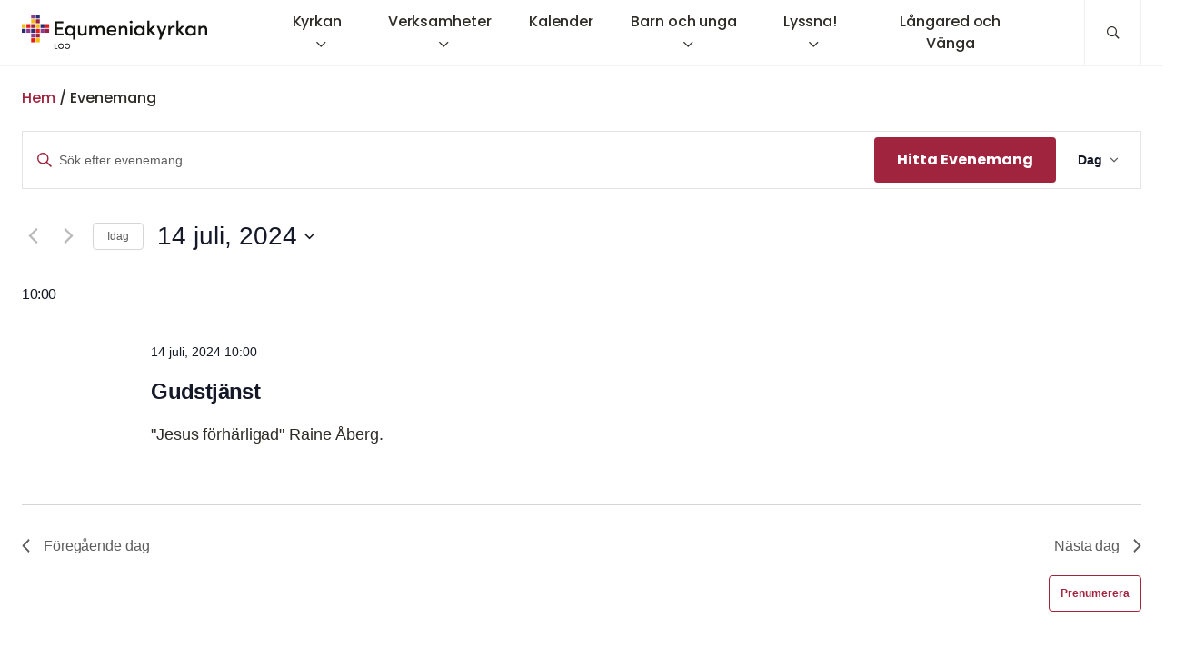

--- FILE ---
content_type: text/html; charset=UTF-8
request_url: https://equmeniakyrkan.se/loo/kalender/2024-07-14/?shortcode=6874d9c6
body_size: 20257
content:
<!DOCTYPE html>
<html class="no-js" lang="sv-SE">
<head>
	<meta http-equiv="Content-Type" content="text/html; charset=UTF-8" />
	<meta name="viewport" content="width=device-width, initial-scale=1.0" />
	<meta http-equiv="X-UA-Compatible" content="IE=edge">
	<meta name="theme-color" content="#fefefe">
	<link rel="preconnect" href="https://fonts.bunny.net">
	<link href="https://fonts.bunny.net/css?family=poppins:300,400,400i,500,600,700" rel="stylesheet" />
	<meta name="format-detection" content="telephone=no">

	<link rel='stylesheet' id='tribe-events-views-v2-bootstrap-datepicker-styles-css' href='https://equmeniakyrkan.se/loo/wp-content/plugins/the-events-calendar/vendor/bootstrap-datepicker/css/bootstrap-datepicker.standalone.min.css?ver=6.15.13.1' type='text/css' media='all' />
<link rel='stylesheet' id='tec-variables-skeleton-css' href='https://equmeniakyrkan.se/loo/wp-content/plugins/the-events-calendar/common/build/css/variables-skeleton.css?ver=6.10.1' type='text/css' media='all' />
<link rel='stylesheet' id='tribe-common-skeleton-style-css' href='https://equmeniakyrkan.se/loo/wp-content/plugins/the-events-calendar/common/build/css/common-skeleton.css?ver=6.10.1' type='text/css' media='all' />
<link rel='stylesheet' id='tribe-tooltipster-css-css' href='https://equmeniakyrkan.se/loo/wp-content/plugins/the-events-calendar/common/vendor/tooltipster/tooltipster.bundle.min.css?ver=6.10.1' type='text/css' media='all' />
<link rel='stylesheet' id='tribe-events-views-v2-skeleton-css' href='https://equmeniakyrkan.se/loo/wp-content/plugins/the-events-calendar/build/css/views-skeleton.css?ver=6.15.13.1' type='text/css' media='all' />
<link rel='stylesheet' id='tec-variables-full-css' href='https://equmeniakyrkan.se/loo/wp-content/plugins/the-events-calendar/common/build/css/variables-full.css?ver=6.10.1' type='text/css' media='all' />
<link rel='stylesheet' id='tribe-common-full-style-css' href='https://equmeniakyrkan.se/loo/wp-content/plugins/the-events-calendar/common/build/css/common-full.css?ver=6.10.1' type='text/css' media='all' />
<link rel='stylesheet' id='tribe-events-views-v2-full-css' href='https://equmeniakyrkan.se/loo/wp-content/plugins/the-events-calendar/build/css/views-full.css?ver=6.15.13.1' type='text/css' media='all' />
<link rel='stylesheet' id='tribe-events-views-v2-print-css' href='https://equmeniakyrkan.se/loo/wp-content/plugins/the-events-calendar/build/css/views-print.css?ver=6.15.13.1' type='text/css' media='print' />
<link rel='stylesheet' id='tribe-events-pro-views-v2-print-css' href='https://equmeniakyrkan.se/loo/wp-content/plugins/events-calendar-pro/build/css/views-print.css?ver=7.7.11' type='text/css' media='print' />
<meta name='robots' content='index, follow, max-image-preview:large, max-snippet:-1, max-video-preview:-1' />

	<!-- This site is optimized with the Yoast SEO plugin v26.7 - https://yoast.com/wordpress/plugins/seo/ -->
	<title>Evenemang för 14 juli, 2024 &#8211; Equmeniakyrkan Loo</title>
	<link rel="canonical" href="https://equmeniakyrkan.se/loo/kalender/" />
	<meta property="og:locale" content="sv_SE" />
	<meta property="og:type" content="website" />
	<meta property="og:title" content="Evenemang arkiv - Equmeniakyrkan Loo" />
	<meta property="og:url" content="https://equmeniakyrkan.se/loo/kalender/" />
	<meta property="og:site_name" content="Equmeniakyrkan Loo" />
	<meta name="twitter:card" content="summary_large_image" />
	<script type="application/ld+json" class="yoast-schema-graph">{"@context":"https://schema.org","@graph":[{"@type":"CollectionPage","@id":"https://equmeniakyrkan.se/loo/kalender/","url":"https://equmeniakyrkan.se/loo/kalender/","name":"Evenemang arkiv - Equmeniakyrkan Loo","isPartOf":{"@id":"https://equmeniakyrkan.se/loo/#website"},"breadcrumb":{"@id":"https://equmeniakyrkan.se/loo/kalender/#breadcrumb"},"inLanguage":"sv-SE"},{"@type":"BreadcrumbList","@id":"https://equmeniakyrkan.se/loo/kalender/#breadcrumb","itemListElement":[{"@type":"ListItem","position":1,"name":"Hem","item":"https://equmeniakyrkan.se/loo/"},{"@type":"ListItem","position":2,"name":"Evenemang"}]},{"@type":"WebSite","@id":"https://equmeniakyrkan.se/loo/#website","url":"https://equmeniakyrkan.se/loo/","name":"Equmeniakyrkan Loo","description":"","publisher":{"@id":"https://equmeniakyrkan.se/loo/#organization"},"potentialAction":[{"@type":"SearchAction","target":{"@type":"EntryPoint","urlTemplate":"https://equmeniakyrkan.se/loo/?s={search_term_string}"},"query-input":{"@type":"PropertyValueSpecification","valueRequired":true,"valueName":"search_term_string"}}],"inLanguage":"sv-SE"},{"@type":"Organization","@id":"https://equmeniakyrkan.se/loo/#organization","name":"Equmeniakyrkan Loo","url":"https://equmeniakyrkan.se/loo/","logo":{"@type":"ImageObject","inLanguage":"sv-SE","@id":"https://equmeniakyrkan.se/loo/#/schema/logo/image/","url":"https://equmeniakyrkan.se/loo/wp-content/uploads/sites/13/2020/04/cropped-Logga.Loo_.2.png","contentUrl":"https://equmeniakyrkan.se/loo/wp-content/uploads/sites/13/2020/04/cropped-Logga.Loo_.2.png","width":5227,"height":1024,"caption":"Equmeniakyrkan Loo"},"image":{"@id":"https://equmeniakyrkan.se/loo/#/schema/logo/image/"}}]}</script>
	<!-- / Yoast SEO plugin. -->


<link rel="alternate" type="text/calendar" title="Equmeniakyrkan Loo &raquo; iCal-flöde" href="https://equmeniakyrkan.se/loo/kalender/2026-01-14/?ical=1/" />
<style id='wp-img-auto-sizes-contain-inline-css' type='text/css'>
img:is([sizes=auto i],[sizes^="auto," i]){contain-intrinsic-size:3000px 1500px}
/*# sourceURL=wp-img-auto-sizes-contain-inline-css */
</style>

<style id='eq-external-links-inline-css' type='text/css'>

			a:not([href*='equmeniakyrkan.se/loo']):not([href^='#']):not([href^='/']):not([class*='fancybox']):not([id*='fancybox']):after{
				display: inline-block;
			    font-style: normal;
			    font-variant: normal;
			    text-rendering: auto;
			    -webkit-font-smoothing: antialiased;
			    font-family: "Font Awesome 5 Pro";
			    font-weight: 400;
			    content: "\F35D";
			    color: inherit;
			    vertical-align: middle;
				font-size: 0.6em;
				margin-left: 0.75em;
			}
			.wp-block-image a:after,
			a.without-external-link-icon:after{
				display: none!important;
			}
/*# sourceURL=eq-external-links-inline-css */
</style>
<link rel='stylesheet' id='tribe-events-virtual-skeleton-css' href='https://equmeniakyrkan.se/loo/wp-content/plugins/events-calendar-pro/build/css/events-virtual-skeleton.css?ver=7.7.11' type='text/css' media='all' />
<link rel='stylesheet' id='tribe-events-virtual-full-css' href='https://equmeniakyrkan.se/loo/wp-content/plugins/events-calendar-pro/build/css/events-virtual-full.css?ver=7.7.11' type='text/css' media='all' />
<link rel='stylesheet' id='tec-events-pro-single-css' href='https://equmeniakyrkan.se/loo/wp-content/plugins/events-calendar-pro/build/css/events-single.css?ver=7.7.11' type='text/css' media='all' />
<link rel='stylesheet' id='tribe-events-pro-mini-calendar-block-styles-css' href='https://equmeniakyrkan.se/loo/wp-content/plugins/events-calendar-pro/build/css/tribe-events-pro-mini-calendar-block.css?ver=7.7.11' type='text/css' media='all' />
<link rel='stylesheet' id='sbi_styles-css' href='https://equmeniakyrkan.se/loo/wp-content/plugins/instagram-feed-pro/css/sbi-styles.min.css?ver=6.9.0' type='text/css' media='all' />
<style id='classic-theme-styles-inline-css' type='text/css'>
/*! This file is auto-generated */
.wp-block-button__link{color:#fff;background-color:#32373c;border-radius:9999px;box-shadow:none;text-decoration:none;padding:calc(.667em + 2px) calc(1.333em + 2px);font-size:1.125em}.wp-block-file__button{background:#32373c;color:#fff;text-decoration:none}
/*# sourceURL=/wp-includes/css/classic-themes.min.css */
</style>
<link rel='stylesheet' id='ecif-main-css' href='https://equmeniakyrkan.se/loo/wp-content/plugins/events-calendar-ical-feeds/assets/styles/ical-feed.css?ver=1.2.6' type='text/css' media='screen' />
<link rel='stylesheet' id='fancybox-css' href='https://equmeniakyrkan.se/loo/wp-content/plugins/easy-fancybox/fancybox/1.5.4/jquery.fancybox.min.css?ver=6.9' type='text/css' media='screen' />
<style id='fancybox-inline-css' type='text/css'>
#fancybox-outer{background:#ffffff}#fancybox-content{background:#ffffff;border-color:#ffffff;color:#000000;}#fancybox-title,#fancybox-title-float-main{color:#fff}
/*# sourceURL=fancybox-inline-css */
</style>
<link rel='stylesheet' id='equmenisk-variables-css' href='https://equmeniakyrkan.se/loo/wp-content/themes/equmenisk/assets/styles/dist/variables.css?ver=1.1.0' type='text/css' media='all' />
<link rel='stylesheet' id='equmenisk-screen-css' href='https://equmeniakyrkan.se/loo/wp-content/themes/equmenisk/assets/styles/dist/screen.css?ver=1.1.0' type='text/css' media='all' />
<link rel='stylesheet' id='equmenisk-print-css' href='https://equmeniakyrkan.se/loo/wp-content/themes/equmenisk/assets/styles/dist/print.css?ver=1.1.0' type='text/css' media='print' />
<link rel='stylesheet' id='equmenisk-shelf-css' href='https://equmeniakyrkan.se/loo/wp-content/themes/equmenisk/assets/styles/dist/components/shelf.css?ver=1.1.0' type='text/css' media='screen' />
<link rel='stylesheet' id='events-calendar-css' href='https://equmeniakyrkan.se/loo/wp-content/themes/equmenisk/assets/styles/dist/templates/events-calendar.css?ver=1.1.0' type='text/css' media='all' />
<style id='bm-block-upcoming-events-inline-css' type='text/css'>
.upcoming-events.is-style-list .tribe-events-loop{--theme--palette--body-text:var(--theme--palette--eq-text);grid-template-columns:repeat(1,minmax(0,1fr))}@media only screen and (min-width:640px){.upcoming-events.is-style-list .tribe-events-loop{grid-template-columns:repeat(2,minmax(0,1fr))}}@media only screen and (min-width:1024px){.upcoming-events.is-style-list .tribe-events-loop{grid-template-columns:repeat(4,minmax(0,1fr));justify-content:center}}.tribe-events-calendar-list .upcoming-event-item,.upcoming-events.is-style-list .upcoming-event-item{background-color:var(--theme--palette--secondary);display:-webkit-box;display:-ms-flexbox;display:flex;flex-flow:column;font-family:var(--theme--font-family--alt);padding:1.5rem}.tribe-events-calendar-list .upcoming-event-item-figure,.upcoming-events.is-style-list .upcoming-event-item-figure{margin:-1.5rem -1.5rem 1.5rem}.tribe-events-calendar-list .upcoming-event-item-eyebrow,.upcoming-events.is-style-list .upcoming-event-item-eyebrow{margin-bottom:0}.tribe-events-calendar-list .upcoming-event-item-eyebrow+.upcoming-event-item-title,.upcoming-events.is-style-list .upcoming-event-item-eyebrow+.upcoming-event-item-title{margin-top:0}.tribe-events-calendar-list .upcoming-event-item-title,.upcoming-events.is-style-list .upcoming-event-item-title{font-size:var(--theme--font-size--h4);font-weight:var(--theme--font-weight--semibold);margin-bottom:.5rem;margin-top:0}.tribe-events-calendar-list .upcoming-event-item-title a,.upcoming-events.is-style-list .upcoming-event-item-title a{color:var(--theme--palette--body-text)}.tribe-events-calendar-list .upcoming-event-item-title a:hover,.upcoming-events.is-style-list .upcoming-event-item-title a:hover{color:var(--theme--palette--body-text-light);text-decoration:underline}.tribe-events-calendar-list .upcoming-event-item-meta,.upcoming-events.is-style-list .upcoming-event-item-meta{border-bottom:1px solid var(--theme--palette--border-darker);display:-webkit-box;display:-ms-flexbox;display:flex;font-size:var(--theme--font-size--small);font-weight:var(--theme--font-weight--bold);justify-content:space-between;margin:-1.5rem -1.5rem 1rem;padding:.75rem 1.5rem}.tribe-events-calendar-list .upcoming-event-item-dates,.tribe-events-calendar-list .upcoming-event-item-datetime,.upcoming-events.is-style-list .upcoming-event-item-dates,.upcoming-events.is-style-list .upcoming-event-item-datetime{text-transform:capitalize}.tribe-events-calendar-list .upcoming-event-item-venue,.upcoming-events.is-style-list .upcoming-event-item-venue{text-align:right;text-transform:uppercase}.tribe-events-calendar-list .upcoming-event-item-venue p,.upcoming-events.is-style-list .upcoming-event-item-venue p{font-size:var(--theme--font-size--small);font-weight:var(--theme--font-weight--bold)}.tribe-events-calendar-list .upcoming-event-item-excerpt,.upcoming-events.is-style-list .upcoming-event-item-excerpt{flex:1 1 auto;font-size:var(--theme--font-size--medium)}.tribe-events-calendar-list .upcoming-event-item-tags,.upcoming-events.is-style-list .upcoming-event-item-tags{margin-top:1.5rem}.upcoming-events.is-style-month .tribe-events-c-subscribe-dropdown__container{display:none}.upcoming-events.is-style-month .tribe-common--breakpoint-medium.tribe-common .tribe-common-l-container .tribe-events-c-top-bar__datepicker-container .datepicker,.upcoming-events.is-style-month .tribe-common--breakpoint-medium.tribe-events .tribe-events-l-container,.upcoming-events.is-style-month .tribe-events .tribe-events-l-container{padding:0}.upcoming-events.is-style-month .tribe-common--breakpoint-medium.tribe-common .tribe-common-l-container .tribe-events-c-top-bar__datepicker-container .datepicker>div{display:block}.upcoming-events.is-style-month .tribe-common--breakpoint-medium.tribe-common .tribe-common-l-container .tribe-events-c-top-bar__datepicker-container .datepicker td,.upcoming-events.is-style-month .tribe-common--breakpoint-medium.tribe-common .tribe-common-l-container .tribe-events-c-top-bar__datepicker-container .datepicker th{border-radius:0}.upcoming-events.is-style-month .tribe-common--breakpoint-medium.tribe-common .tribe-common-l-container .tribe-events-c-top-bar__datepicker-container .datepicker .datepicker-switch:active,.upcoming-events.is-style-month .tribe-common--breakpoint-medium.tribe-common .tribe-common-l-container .tribe-events-c-top-bar__datepicker-container .datepicker .datepicker-switch:focus,.upcoming-events.is-style-month .tribe-common--breakpoint-medium.tribe-common .tribe-common-l-container .tribe-events-c-top-bar__datepicker-container .datepicker .datepicker-switch:hover,.upcoming-events.is-style-month .tribe-common--breakpoint-medium.tribe-common .tribe-common-l-container .tribe-events-c-top-bar__datepicker-container .datepicker .next:active,.upcoming-events.is-style-month .tribe-common--breakpoint-medium.tribe-common .tribe-common-l-container .tribe-events-c-top-bar__datepicker-container .datepicker .next:focus,.upcoming-events.is-style-month .tribe-common--breakpoint-medium.tribe-common .tribe-common-l-container .tribe-events-c-top-bar__datepicker-container .datepicker .next:hover,.upcoming-events.is-style-month .tribe-common--breakpoint-medium.tribe-common .tribe-common-l-container .tribe-events-c-top-bar__datepicker-container .datepicker .prev:active,.upcoming-events.is-style-month .tribe-common--breakpoint-medium.tribe-common .tribe-common-l-container .tribe-events-c-top-bar__datepicker-container .datepicker .prev:focus,.upcoming-events.is-style-month .tribe-common--breakpoint-medium.tribe-common .tribe-common-l-container .tribe-events-c-top-bar__datepicker-container .datepicker .prev:hover{background-color:var(--theme--palette--primary-hover)}.upcoming-events.is-style-month .tribe-common--breakpoint-medium.tribe-common .tribe-common-l-container .tribe-events-c-top-bar__datepicker-container .datepicker thead .datepicker-switch,.upcoming-events.is-style-month .tribe-common--breakpoint-medium.tribe-common .tribe-common-l-container .tribe-events-c-top-bar__datepicker-container .datepicker thead .datepicker-switch:hover,.upcoming-events.is-style-month .tribe-common--breakpoint-medium.tribe-common .tribe-common-l-container .tribe-events-c-top-bar__datepicker-container .datepicker thead .day,.upcoming-events.is-style-month .tribe-common--breakpoint-medium.tribe-common .tribe-common-l-container .tribe-events-c-top-bar__datepicker-container .datepicker thead .day:hover,.upcoming-events.is-style-month .tribe-common--breakpoint-medium.tribe-common .tribe-common-l-container .tribe-events-c-top-bar__datepicker-container .datepicker thead .dow,.upcoming-events.is-style-month .tribe-common--breakpoint-medium.tribe-common .tribe-common-l-container .tribe-events-c-top-bar__datepicker-container .datepicker thead .dow:hover{color:var(--theme--palette--white)}.upcoming-events.is-style-month .tribe-common--breakpoint-medium.tribe-common .tribe-common-l-container .tribe-events-c-top-bar__datepicker-container .datepicker .next .tribe-events-c-top-bar__datepicker-nav-icon-svg path,.upcoming-events.is-style-month .tribe-common--breakpoint-medium.tribe-common .tribe-common-l-container .tribe-events-c-top-bar__datepicker-container .datepicker .next:hover .tribe-events-c-top-bar__datepicker-nav-icon-svg path,.upcoming-events.is-style-month .tribe-common--breakpoint-medium.tribe-common .tribe-common-l-container .tribe-events-c-top-bar__datepicker-container .datepicker .prev .tribe-events-c-top-bar__datepicker-nav-icon-svg path,.upcoming-events.is-style-month .tribe-common--breakpoint-medium.tribe-common .tribe-common-l-container .tribe-events-c-top-bar__datepicker-container .datepicker .prev:hover .tribe-events-c-top-bar__datepicker-nav-icon-svg path{fill:var(--theme--palette--white)}.upcoming-events.is-style-month .tribe-common--breakpoint-medium.tribe-common .tribe-common-l-container .tribe-events-c-top-bar__datepicker-container .datepicker .datepicker-months .next,.upcoming-events.is-style-month .tribe-common--breakpoint-medium.tribe-common .tribe-common-l-container .tribe-events-c-top-bar__datepicker-container .datepicker .datepicker-years .next,.upcoming-events.is-style-month .tribe-common--breakpoint-medium.tribe-common .tribe-common-l-container .tribe-events-c-top-bar__datepicker-container .datepicker .next{padding-right:1rem}.upcoming-events.is-style-month .tribe-common--breakpoint-medium.tribe-common .tribe-common-l-container .tribe-events-c-top-bar__datepicker-container .datepicker .datepicker-months .prev,.upcoming-events.is-style-month .tribe-common--breakpoint-medium.tribe-common .tribe-common-l-container .tribe-events-c-top-bar__datepicker-container .datepicker .datepicker-years .prev,.upcoming-events.is-style-month .tribe-common--breakpoint-medium.tribe-common .tribe-common-l-container .tribe-events-c-top-bar__datepicker-container .datepicker .prev{padding-left:1rem}.upcoming-events.is-style-month .tribe-common--breakpoint-medium.tribe-common .tribe-common-l-container .tribe-events-c-top-bar__datepicker-container .datepicker .day.active,.upcoming-events.is-style-month .tribe-common--breakpoint-medium.tribe-common .tribe-common-l-container .tribe-events-c-top-bar__datepicker-container .datepicker .day.active.focused,.upcoming-events.is-style-month .tribe-common--breakpoint-medium.tribe-common .tribe-common-l-container .tribe-events-c-top-bar__datepicker-container .datepicker .day.active:focus,.upcoming-events.is-style-month .tribe-common--breakpoint-medium.tribe-common .tribe-common-l-container .tribe-events-c-top-bar__datepicker-container .datepicker .day.active:hover,.upcoming-events.is-style-month .tribe-common--breakpoint-medium.tribe-common .tribe-common-l-container .tribe-events-c-top-bar__datepicker-container .datepicker .month.active,.upcoming-events.is-style-month .tribe-common--breakpoint-medium.tribe-common .tribe-common-l-container .tribe-events-c-top-bar__datepicker-container .datepicker .month.active.focused,.upcoming-events.is-style-month .tribe-common--breakpoint-medium.tribe-common .tribe-common-l-container .tribe-events-c-top-bar__datepicker-container .datepicker .month.active:focus,.upcoming-events.is-style-month .tribe-common--breakpoint-medium.tribe-common .tribe-common-l-container .tribe-events-c-top-bar__datepicker-container .datepicker .month.active:hover,.upcoming-events.is-style-month .tribe-common--breakpoint-medium.tribe-common .tribe-common-l-container .tribe-events-c-top-bar__datepicker-container .datepicker .year.active,.upcoming-events.is-style-month .tribe-common--breakpoint-medium.tribe-common .tribe-common-l-container .tribe-events-c-top-bar__datepicker-container .datepicker .year.active.focused,.upcoming-events.is-style-month .tribe-common--breakpoint-medium.tribe-common .tribe-common-l-container .tribe-events-c-top-bar__datepicker-container .datepicker .year.active:focus,.upcoming-events.is-style-month .tribe-common--breakpoint-medium.tribe-common .tribe-common-l-container .tribe-events-c-top-bar__datepicker-container .datepicker .year.active:hover{background:var(--theme--palette--eq-blue)}.upcoming-events.is-style-small .upcoming-event-item{border-bottom:1px solid var(--theme--palette--border-dark);font-family:var(--theme--font-family--alt);padding-bottom:1rem;padding-top:1rem;text-align:left}.upcoming-events.is-style-small .upcoming-event-item .upcoming-event-item-link{align-items:flex-start;display:-webkit-box;display:-ms-flexbox;display:flex;flex-flow:row}.upcoming-events.is-style-small .upcoming-event-item .upcoming-event-item-link:hover{text-decoration:none}.upcoming-events.is-style-small .upcoming-event-item .upcoming-event-item-figure{background-color:var(--theme--palette--eq-dark-grey);background-position:50%;background-repeat:no-repeat;background-size:cover;margin:calc(var(--theme--spacing--grid)*-1) calc(var(--theme--spacing--grid)*-1) 1rem calc(var(--theme--spacing--grid)*-1)}.upcoming-events.is-style-small .upcoming-event-item .upcoming-event-item-figure:before{content:"";display:block;padding-top:56.25%;width:100%}.upcoming-events.is-style-small .upcoming-event-item .upcoming-event-item-figure>*{display:none}.upcoming-events.is-style-small .upcoming-event-item .upcoming-event-item-datetime{flex:0 1 9rem;margin-right:2rem}.upcoming-events.is-style-small .upcoming-event-item .upcoming-event-item-date{font-size:var(--theme--font-size--large);font-weight:var(--theme--font-weight--bold);line-height:1.2}.upcoming-events.is-style-small .upcoming-event-item .upcoming-event-item-time{color:var(--theme--palette--body-text);font-size:var(--theme--font-size--xsmall);font-weight:var(--theme--font-weight--medium);margin-top:.25rem}.upcoming-events.is-style-small .upcoming-event-item .upcoming-event-item-info{flex:1;margin:.45rem 0 0}.upcoming-events.is-style-small .upcoming-event-item .upcoming-event-item-title{font-size:var(--theme--font-size--medium);margin:0}.upcoming-event-item-link:hover .upcoming-events.is-style-small .upcoming-event-item .upcoming-event-item-title{text-decoration:underline}.upcoming-events.is-style-small .upcoming-event-item .upcoming-event-item-venue{display:block;font-size:var(--theme--font-size--xsmall);font-weight:var(--theme--font-weight--medium);margin-top:.25rem}.upcoming-events.is-style-small .upcoming-event-item .upcoming-event-item-excerpt{flex:0 1 100%;font-size:var(--theme--font-size--small);max-width:25rem}.upcoming-events.is-style-week{border:1px solid #eee;border-radius:var(--theme--radius);display:grid;font-family:var(--theme--font-family--alt);grid-template-columns:minmax(0,1fr);overflow:hidden}@media only screen and (min-width:640px){.upcoming-events.is-style-week{grid-auto-flow:column;grid-template-columns:repeat(2,minmax(0,1fr));grid-template-rows:repeat(10,minmax(0,1fr))}}@media only screen and (min-width:1024px){.upcoming-events.is-style-week{grid-auto-flow:row;grid-template-columns:repeat(10,minmax(0,1fr));grid-template-rows:repeat(2,minmax(0,1fr))}}@media only screen and (min-width:1248px){.upcoming-events.is-style-week{grid-template-columns:repeat(7,minmax(0,1fr));grid-template-rows:minmax(0,1fr)}}.upcoming-events.is-style-week .upcoming-event-item-title{font-size:.95rem;font-weight:var(--theme--font-weight--semibold);margin-bottom:0}.upcoming-events.is-style-week .upcoming-event-item-meta,.upcoming-events.is-style-week .upcoming-event-item-venue,.upcoming-events.is-style-week .upcoming-events-week-day-no-events{color:var(--theme--palette--body-text-light)}.upcoming-events.is-style-week .upcoming-event-item-meta,.upcoming-events.is-style-week .upcoming-event-item-venue,.upcoming-events.is-style-week .upcoming-events-week-day-no-events{font-size:var(--theme--font-size--small)}.upcoming-events.is-style-week .upcoming-event-item-venue{font-size:var(--theme--font-size--xsmall);margin-top:.25rem!important}.upcoming-events.is-style-week .upcoming-events-week-day-no-events{text-align:center}.upcoming-events.is-style-week .upcoming-event-item{border-bottom:1px solid #eee;margin-bottom:.5rem;padding:.5rem 1.5rem}.upcoming-events.is-style-week .upcoming-event-item:last-child{border-bottom:0}.upcoming-events.is-style-week .upcoming-event-item p{margin:0}.upcoming-events-week-day-title{background-color:var(--theme--palette--secondary);border-bottom:1px solid #eee;font-size:1rem;font-weight:var(--theme--font-weight--semibold);line-height:1;margin-bottom:0;padding:.75rem 1.5rem .5rem;text-align:center}.is-today .upcoming-events-week-day-title{background-color:var(--theme--palette--primary);color:var(--theme--palette--white)}.upcoming-events-week-day-title+*{padding-top:.75rem!important}@media only screen and (min-width:640px){.upcoming-events-week-day.is-weekend{border-left:1px solid #eee}}@media only screen and (min-width:1024px){.upcoming-events-week-day{border-left:1px solid #eee}.upcoming-events-week-day.is-weekend{border-top:1px solid #eee}.upcoming-events-week-day:nth-last-of-type(2){border-left:0}}@media only screen and (min-width:1248px){.upcoming-events-week-day.is-weekend{border-top:0}.upcoming-events-week-day:nth-last-of-type(2){border-left:1px solid #eee}}.upcoming-events-week-day:first-child{border-left:0}.has-transparent-background-color .upcoming-events-week-day,.has-transparent-background-color .upcoming-events-week-day-title,.has-transparent-background-color .upcoming-events.is-style-week{border-color:var(--theme--palette--transparent-hover)}.has-transparent-background-color .upcoming-events-week-day:first-child{border-left:0}.has-transparent-background-color .upcoming-events-week-day-title{background-color:var(--theme--palette--transparent-hover)}.has-transparent-background-color .is-today .upcoming-events-week-day-title{background-color:var(--theme--palette--white);color:var(--theme--palette--eq-dark-grey)}.has-white-background-color .upcoming-events-week-day,.has-white-background-color .upcoming-events-week-day-title,.has-white-background-color .upcoming-events.is-style-week{border-color:var(--theme--palette--white-hover)}.has-white-background-color .upcoming-events-week-day:first-child{border-left:0}.has-white-background-color .upcoming-events-week-day-title{background-color:var(--theme--palette--white-hover)}.has-white-background-color .is-today .upcoming-events-week-day-title{background-color:var(--theme--palette--white);color:var(--theme--palette--eq-dark-grey)}.has-primary-background-color .upcoming-events-week-day,.has-primary-background-color .upcoming-events-week-day-title,.has-primary-background-color .upcoming-events.is-style-week{border-color:var(--theme--palette--primary-hover)}.has-primary-background-color .upcoming-events-week-day:first-child{border-left:0}.has-primary-background-color .upcoming-events-week-day-title{background-color:var(--theme--palette--primary-hover)}.has-primary-background-color .is-today .upcoming-events-week-day-title{background-color:var(--theme--palette--white);color:var(--theme--palette--eq-dark-grey)}.has-primary-hover-background-color .upcoming-events-week-day,.has-primary-hover-background-color .upcoming-events-week-day-title,.has-primary-hover-background-color .upcoming-events.is-style-week{border-color:var(--theme--palette--primary-hover-hover)}.has-primary-hover-background-color .upcoming-events-week-day:first-child{border-left:0}.has-primary-hover-background-color .upcoming-events-week-day-title{background-color:var(--theme--palette--primary-hover-hover)}.has-primary-hover-background-color .is-today .upcoming-events-week-day-title{background-color:var(--theme--palette--white);color:var(--theme--palette--eq-dark-grey)}.has-primary-light-background-color .upcoming-events-week-day,.has-primary-light-background-color .upcoming-events-week-day-title,.has-primary-light-background-color .upcoming-events.is-style-week{border-color:var(--theme--palette--primary-light-hover)}.has-primary-light-background-color .upcoming-events-week-day:first-child{border-left:0}.has-primary-light-background-color .upcoming-events-week-day-title{background-color:var(--theme--palette--primary-light-hover)}.has-primary-light-background-color .is-today .upcoming-events-week-day-title{background-color:var(--theme--palette--white);color:var(--theme--palette--eq-dark-grey)}.has-secondary-background-color .upcoming-events-week-day,.has-secondary-background-color .upcoming-events-week-day-title,.has-secondary-background-color .upcoming-events.is-style-week{border-color:var(--theme--palette--secondary-hover)}.has-secondary-background-color .upcoming-events-week-day-title{background-color:var(--theme--palette--secondary-hover)}.has-secondary-background-color .is-today .upcoming-events-week-day-title{background-color:var(--theme--palette--white);color:var(--theme--palette--eq-dark-grey)}.has-secondary-hover-background-color .upcoming-events-week-day,.has-secondary-hover-background-color .upcoming-events-week-day-title,.has-secondary-hover-background-color .upcoming-events.is-style-week{border-color:var(--theme--palette--secondary-hover-hover)}.has-secondary-hover-background-color .upcoming-events-week-day:first-child{border-left:0}.has-secondary-hover-background-color .upcoming-events-week-day-title{background-color:var(--theme--palette--secondary-hover-hover)}.has-secondary-hover-background-color .is-today .upcoming-events-week-day-title{background-color:var(--theme--palette--white);color:var(--theme--palette--eq-dark-grey)}.has-accent-background-color .upcoming-events-week-day,.has-accent-background-color .upcoming-events-week-day-title,.has-accent-background-color .upcoming-events.is-style-week{border-color:var(--theme--palette--accent-hover)}.has-accent-background-color .upcoming-events-week-day:first-child{border-left:0}.has-accent-background-color .upcoming-events-week-day-title{background-color:var(--theme--palette--accent-hover)}.has-accent-background-color .is-today .upcoming-events-week-day-title{background-color:var(--theme--palette--white);color:var(--theme--palette--eq-dark-grey)}.has-accent-hover-background-color .upcoming-events-week-day,.has-accent-hover-background-color .upcoming-events-week-day-title,.has-accent-hover-background-color .upcoming-events.is-style-week{border-color:var(--theme--palette--accent-hover-hover)}.has-accent-hover-background-color .upcoming-events-week-day:first-child{border-left:0}.has-accent-hover-background-color .upcoming-events-week-day-title{background-color:var(--theme--palette--accent-hover-hover)}.has-accent-hover-background-color .is-today .upcoming-events-week-day-title{background-color:var(--theme--palette--white);color:var(--theme--palette--eq-dark-grey)}.has-eq-red-background-color .upcoming-events-week-day,.has-eq-red-background-color .upcoming-events-week-day-title,.has-eq-red-background-color .upcoming-events.is-style-week{border-color:var(--theme--palette--eq-red-hover)}.has-eq-red-background-color .upcoming-events-week-day:first-child{border-left:0}.has-eq-red-background-color .upcoming-events-week-day-title{background-color:var(--theme--palette--eq-red-hover)}.has-eq-red-background-color .is-today .upcoming-events-week-day-title{background-color:var(--theme--palette--white);color:var(--theme--palette--eq-dark-grey)}.has-eq-red-light-background-color .upcoming-events-week-day,.has-eq-red-light-background-color .upcoming-events-week-day-title,.has-eq-red-light-background-color .upcoming-events.is-style-week{border-color:var(--theme--palette--eq-red-light-hover)}.has-eq-red-light-background-color .upcoming-events-week-day:first-child{border-left:0}.has-eq-red-light-background-color .upcoming-events-week-day-title{background-color:var(--theme--palette--eq-red-light-hover)}.has-eq-red-light-background-color .is-today .upcoming-events-week-day-title{background-color:var(--theme--palette--white);color:var(--theme--palette--eq-dark-grey)}.has-eq-blue-background-color .upcoming-events-week-day,.has-eq-blue-background-color .upcoming-events-week-day-title,.has-eq-blue-background-color .upcoming-events.is-style-week{border-color:var(--theme--palette--eq-blue-hover)}.has-eq-blue-background-color .upcoming-events-week-day:first-child{border-left:0}.has-eq-blue-background-color .upcoming-events-week-day-title{background-color:var(--theme--palette--eq-blue-hover)}.has-eq-blue-background-color .is-today .upcoming-events-week-day-title{background-color:var(--theme--palette--white);color:var(--theme--palette--eq-dark-grey)}.has-eq-blue-light-background-color .upcoming-events-week-day,.has-eq-blue-light-background-color .upcoming-events-week-day-title,.has-eq-blue-light-background-color .upcoming-events.is-style-week{border-color:var(--theme--palette--eq-blue-light-hover)}.has-eq-blue-light-background-color .upcoming-events-week-day:first-child{border-left:0}.has-eq-blue-light-background-color .upcoming-events-week-day-title{background-color:var(--theme--palette--eq-blue-light-hover)}.has-eq-blue-light-background-color .is-today .upcoming-events-week-day-title{background-color:var(--theme--palette--white);color:var(--theme--palette--eq-dark-grey)}.has-eq-yellow-background-color .upcoming-events-week-day,.has-eq-yellow-background-color .upcoming-events-week-day-title,.has-eq-yellow-background-color .upcoming-events.is-style-week{border-color:var(--theme--palette--eq-yellow-hover)}.has-eq-yellow-background-color .upcoming-events-week-day:first-child{border-left:0}.has-eq-yellow-background-color .upcoming-events-week-day-title{background-color:var(--theme--palette--eq-yellow-hover)}.has-eq-yellow-background-color .is-today .upcoming-events-week-day-title{background-color:var(--theme--palette--white);color:var(--theme--palette--eq-dark-grey)}.has-eq-yellow-light-background-color .upcoming-events-week-day,.has-eq-yellow-light-background-color .upcoming-events-week-day-title,.has-eq-yellow-light-background-color .upcoming-events.is-style-week{border-color:var(--theme--palette--eq-yellow-light-hover)}.has-eq-yellow-light-background-color .upcoming-events-week-day:first-child{border-left:0}.has-eq-yellow-light-background-color .upcoming-events-week-day-title{background-color:var(--theme--palette--eq-yellow-light-hover)}.has-eq-yellow-light-background-color .is-today .upcoming-events-week-day-title{background-color:var(--theme--palette--white);color:var(--theme--palette--eq-dark-grey)}.has-eq-purple-background-color .upcoming-events-week-day,.has-eq-purple-background-color .upcoming-events-week-day-title,.has-eq-purple-background-color .upcoming-events.is-style-week{border-color:var(--theme--palette--eq-purple-hover)}.has-eq-purple-background-color .upcoming-events-week-day:first-child{border-left:0}.has-eq-purple-background-color .upcoming-events-week-day-title{background-color:var(--theme--palette--eq-purple-hover)}.has-eq-purple-background-color .is-today .upcoming-events-week-day-title{background-color:var(--theme--palette--white);color:var(--theme--palette--eq-dark-grey)}.has-eq-purple-light-background-color .upcoming-events-week-day,.has-eq-purple-light-background-color .upcoming-events-week-day-title,.has-eq-purple-light-background-color .upcoming-events.is-style-week{border-color:var(--theme--palette--eq-purple-light-hover)}.has-eq-purple-light-background-color .upcoming-events-week-day:first-child{border-left:0}.has-eq-purple-light-background-color .upcoming-events-week-day-title{background-color:var(--theme--palette--eq-purple-light-hover)}.has-eq-purple-light-background-color .is-today .upcoming-events-week-day-title{background-color:var(--theme--palette--white);color:var(--theme--palette--eq-dark-grey)}.has-eq-maroon-background-color .upcoming-events-week-day,.has-eq-maroon-background-color .upcoming-events-week-day-title,.has-eq-maroon-background-color .upcoming-events.is-style-week{border-color:var(--theme--palette--eq-maroon-hover)}.has-eq-maroon-background-color .upcoming-events-week-day:first-child{border-left:0}.has-eq-maroon-background-color .upcoming-events-week-day-title{background-color:var(--theme--palette--eq-maroon-hover)}.has-eq-maroon-background-color .is-today .upcoming-events-week-day-title{background-color:var(--theme--palette--white);color:var(--theme--palette--eq-dark-grey)}.has-eq-maroon-light-background-color .upcoming-events-week-day,.has-eq-maroon-light-background-color .upcoming-events-week-day-title,.has-eq-maroon-light-background-color .upcoming-events.is-style-week{border-color:var(--theme--palette--eq-maroon-light-hover)}.has-eq-maroon-light-background-color .upcoming-events-week-day:first-child{border-left:0}.has-eq-maroon-light-background-color .upcoming-events-week-day-title{background-color:var(--theme--palette--eq-maroon-light-hover)}.has-eq-maroon-light-background-color .is-today .upcoming-events-week-day-title{background-color:var(--theme--palette--white);color:var(--theme--palette--eq-dark-grey)}.has-eq-green-background-color .upcoming-events-week-day,.has-eq-green-background-color .upcoming-events-week-day-title,.has-eq-green-background-color .upcoming-events.is-style-week{border-color:var(--theme--palette--eq-green-hover)}.has-eq-green-background-color .upcoming-events-week-day:first-child{border-left:0}.has-eq-green-background-color .upcoming-events-week-day-title{background-color:var(--theme--palette--eq-green-hover)}.has-eq-green-background-color .is-today .upcoming-events-week-day-title{background-color:var(--theme--palette--white);color:var(--theme--palette--eq-dark-grey)}.has-eq-green-light-background-color .upcoming-events-week-day,.has-eq-green-light-background-color .upcoming-events-week-day-title,.has-eq-green-light-background-color .upcoming-events.is-style-week{border-color:var(--theme--palette--eq-green-light-hover)}.has-eq-green-light-background-color .upcoming-events-week-day:first-child{border-left:0}.has-eq-green-light-background-color .upcoming-events-week-day-title{background-color:var(--theme--palette--eq-green-light-hover)}.has-eq-green-light-background-color .is-today .upcoming-events-week-day-title{background-color:var(--theme--palette--white);color:var(--theme--palette--eq-dark-grey)}.has-eq-medium-grey-background-color .upcoming-events-week-day,.has-eq-medium-grey-background-color .upcoming-events-week-day-title,.has-eq-medium-grey-background-color .upcoming-events.is-style-week{border-color:var(--theme--palette--eq-medium-grey-hover)}.has-eq-medium-grey-background-color .upcoming-events-week-day:first-child{border-left:0}.has-eq-medium-grey-background-color .upcoming-events-week-day-title{background-color:var(--theme--palette--eq-medium-grey-hover)}.has-eq-medium-grey-background-color .is-today .upcoming-events-week-day-title{background-color:var(--theme--palette--white);color:var(--theme--palette--eq-dark-grey)}.has-eq-dark-grey-background-color .upcoming-events-week-day,.has-eq-dark-grey-background-color .upcoming-events-week-day-title,.has-eq-dark-grey-background-color .upcoming-events.is-style-week{border-color:var(--theme--palette--eq-dark-grey-hover)}.has-eq-dark-grey-background-color .upcoming-events-week-day:first-child{border-left:0}.has-eq-dark-grey-background-color .upcoming-events-week-day-title{background-color:var(--theme--palette--eq-dark-grey-hover)}.has-eq-dark-grey-background-color .is-today .upcoming-events-week-day-title{background-color:var(--theme--palette--white);color:var(--theme--palette--eq-dark-grey)}.has-secondary-background-color .upcoming-events-week-day,.has-secondary-background-color .upcoming-events-week-day-title,.has-secondary-background-color .upcoming-events.is-style-week{border-color:var(--theme--palette--border-darker)}.has-secondary-background-color .upcoming-events-week-day:first-child{border-left:0}.has-secondary-background-color .upcoming-events-week-day-title{background-color:var(--theme--palette--border-darker)}.has-secondary-background-color .is-today .upcoming-events-week-day-title{background-color:var(--theme--palette--primary);color:var(--theme--palette--white)}.has-body-text-background-color .upcoming-events-week-day-title{background-color:var(--theme--palette--eq-text-hover)}.has-body-text-background-color .is-today .upcoming-events-week-day-title{background-color:var(--theme--palette--white);color:var(--theme--palette--eq-dark-grey)}.has-body-text-light-background-color .upcoming-events-week-day-title{background-color:var(--theme--palette--eq-text-light-hover)}.has-body-text-light-background-color .is-today .upcoming-events-week-day-title{background-color:var(--theme--palette--white);color:var(--theme--palette--eq-dark-grey)}@media only screen and (min-width:640px){.upcoming-events-week-day.is-weekday{grid-row:span 2}}@media only screen and (min-width:1024px){.upcoming-events-week-day.is-weekday{grid-column:span 2;grid-row:span 1}}@media only screen and (min-width:1248px){.upcoming-events-week-day.is-weekday{grid-column:span 1}}@media only screen and (min-width:640px){.upcoming-events-week-day.is-weekend{grid-row:span 5}}@media only screen and (min-width:1024px){.upcoming-events-week-day.is-weekend{grid-column:span 5;grid-row:span 1}}@media only screen and (min-width:1248px){.upcoming-events-week-day.is-weekend{grid-column:span 1}}

/*# sourceURL=https://equmeniakyrkan.se/loo/wp-content/themes/equmenisk/assets/styles/dist/blocks/upcoming-events.css */
</style>
<style id='bm-block-posts-inline-css' type='text/css'>
.post-item .post-item-title{color:var(--theme--palette--body-text);font-size:var(--theme--font-size--h5);font-weight:var(--theme--font-weight--semibold);margin:0 0 .25em}.post-item .post-item-title a{color:inherit}.post-item:hover .post-item .post-item-title{color:var(--theme--palette--links);text-decoration:underline}.posts-list .post-item{align-items:flex-start;display:-webkit-box;display:-ms-flexbox;display:flex;flex-flow:column;margin-bottom:2rem}@media only screen and (min-width:560px){.posts-list .post-item{align-items:center;flex-flow:row}}.posts-list .post-item:last-child{margin-bottom:0}.post-item-thumbnail{background-color:#414141;margin:0 0 1rem;position:relative}@media only screen and (min-width:560px){.posts-list .post-item-thumbnail{flex:0 1 10rem;flex-shrink:0;margin-bottom:0;margin-right:2rem;max-width:10rem}}@media only screen and (min-width:640px){.posts-list .post-item-thumbnail{flex:0 1 15rem;flex-shrink:0;max-width:15rem}}.post-item-thumbnail img{aspect-ratio:1/1;-o-object-fit:cover;object-fit:cover}.post-item-body{align-items:flex-start;display:-webkit-box;display:-ms-flexbox;display:flex;flex:1 1 auto;flex-flow:column}.post-item-category{font-family:var(--theme--font-family--alt);font-size:var(--theme--font-size--xsmall);font-weight:var(--theme--font-weight--medium);margin-bottom:.5em;text-transform:uppercase}.post-item-category,a.post-item-category-link{color:var(--theme--palette--eyebrow)}.post-item-date{color:var(--theme--palette--body-text-light);font-family:var(--theme--font-family--alt);font-size:var(--theme--font-size--small);margin-bottom:.5em;margin-top:.5em}.post-item-excerpt{max-width:35rem}.posts-has-four-columns .post-item-excerpt,.posts.has-4-columns .post-item-excerpt{font-size:var(--theme--font-size--medium)}.post-item-cta{margin:0}

/*# sourceURL=https://equmeniakyrkan.se/loo/wp-content/themes/equmenisk/assets/styles/dist/blocks/posts.css */
</style>
<style id='bm-block-hero-inline-css' type='text/css'>
.hero{align-items:center;background-position:50%;background-repeat:no-repeat;background-size:cover;display:-webkit-box;display:-ms-flexbox;display:flex;flex-flow:column;justify-content:center;overflow:hidden;padding-bottom:3rem;padding-top:3rem;position:relative;text-align:center}.hero.is-style-cover{height:100vh;max-height:70rem;min-height:35rem}.hero.has-figure-image,.hero.has-figure-video{min-height:22rem}@media only screen and (min-width:768px){.hero.has-figure-image,.hero.has-figure-video{min-height:30rem}}@media only screen and (min-width:1024px){.hero.has-figure-image,.hero.has-figure-video{min-height:40rem}}.hero.has-overlay:before{background-color:var(--theme--palette--eq-medium-grey);background-image:-webkit-gradient(linear,left top,right bottom,from(var(--theme--palette--eq-medium-grey)),to(var(--theme--palette--eq-text)));background-image:linear-gradient(to bottom right,var(--theme--palette--eq-medium-grey),var(--theme--palette--eq-text));content:"";opacity:.5;z-index:var(--layer-3)}.hero-figure,.hero.has-overlay:before{display:block;height:100%;left:0;position:absolute;top:0;width:100%}.hero-figure{margin:0;z-index:var(--layer-2)}.hero-figure.media-object{position:absolute}.hero-figure img,.hero-figure video{bottom:0;height:100%;left:0;-o-object-fit:cover;object-fit:cover;-o-object-position:50% 50%;object-position:50% 50%;position:absolute;right:0;top:0;width:100%;z-index:var(--layer-2)}.hero-content{margin-left:auto;margin-right:auto;max-width:var(--theme--width--content-wide);padding-left:1.5rem;padding-right:1.5rem;position:relative;width:100%;z-index:var(--layer-3)}.hero-content>:last-child{margin-bottom:0}.has-overlaid-header .hero-content{padding-bottom:6rem;padding-top:9rem}.hero-eyebrow .hero.has-figure-image,.hero-subtitle .hero.has-figure-image,.hero-title .hero.has-figure-image,.hero.has-figure-video .hero-eyebrow,.hero.has-figure-video .hero-subtitle,.hero.has-figure-video .hero-title{text-shadow:rgba(0,0,0,.149) 1px 0 8px}.eyebrow.hero-eyebrow{font-family:var(--theme--font-family--alt);font-size:var(--theme--font-size--small);font-weight:var(--theme--font-weight--bold);margin-left:auto;margin-right:auto}@media only screen and (min-width:768px){.eyebrow.hero-eyebrow{font-size:var(--theme--font-size--medium)}}.hero.has-overlay .eyebrow.hero-eyebrow{color:#fff}.hero-title{display:block;font-size:var(--theme--font-size--h1);font-weight:var(--theme--font-weight--semibold);margin:0 auto .25em;position:relative}.hero.is-style-cover .hero-title{text-transform:uppercase}.hero.has-overlay .hero-title{color:#fff}.hero-subtitle{margin-left:auto;margin-right:auto;max-width:50rem}@media only screen and (min-width:1024px){.hero-subtitle{font-size:var(--theme--font-size--xlarge)}}.hero.has-overlay .hero-subtitle{color:#fff}.hero-subtitle,.hero-subtitle p{font-size:var(--theme--font-size--large);letter-spacing:-.012em}.hero-actions{list-style:none;margin-left:auto;margin-right:auto;margin-top:1.5rem}.hero-actions li{display:inline-block;margin-right:.5rem}.hero-actions li:last-child{margin-right:0}.hero-arrow{-webkit-animation:bounce 3s infinite;animation:bounce 3s infinite;font-size:2rem;margin-left:auto;margin-right:auto;margin-top:2em}.hero-arrow-icon:before{text-rendering:auto;-webkit-font-smoothing:antialiased;color:inherit;content:"";display:inline-block;font-family:Font Awesome\ 5 Pro;font-style:normal;font-variant:normal;font-weight:400;vertical-align:middle}.hero-arrow-link{color:var(--theme--palette--body-text);display:inline-block;margin:-1em;opacity:.75;padding:1em;transition:opacity var(--theme--transition--duration-fast) var(--theme--transition--easing)}.hero-arrow-link>*{pointer-events:none}.hero-arrow-link:hover{color:inherit;opacity:1;text-decoration:none}

/*# sourceURL=https://equmeniakyrkan.se/loo/wp-content/themes/equmenisk/assets/styles/dist/blocks/hero.css */
</style>
<style id='block-visibility-screen-size-styles-inline-css' type='text/css'>
/* Large screens (desktops, 992px and up) */
@media ( min-width: 992px ) {
	.block-visibility-hide-large-screen {
		display: none !important;
	}
}

/* Medium screens (tablets, between 768px and 992px) */
@media ( min-width: 768px ) and ( max-width: 991.98px ) {
	.block-visibility-hide-medium-screen {
		display: none !important;
	}
}

/* Small screens (mobile devices, less than 768px) */
@media ( max-width: 767.98px ) {
	.block-visibility-hide-small-screen {
		display: none !important;
	}
}
/*# sourceURL=block-visibility-screen-size-styles-inline-css */
</style>
<script type="text/javascript" src="https://equmeniakyrkan.se/loo/wp-includes/js/jquery/jquery.min.js?ver=3.7.1" id="jquery-core-js"></script>
<script type="text/javascript" src="https://equmeniakyrkan.se/loo/wp-includes/js/jquery/jquery-migrate.min.js?ver=3.4.1" id="jquery-migrate-js"></script>
<script type="text/javascript" src="https://equmeniakyrkan.se/loo/wp-content/plugins/the-events-calendar/common/build/js/tribe-common.js?ver=9c44e11f3503a33e9540" id="tribe-common-js"></script>
<script type="text/javascript" src="https://equmeniakyrkan.se/loo/wp-content/plugins/the-events-calendar/build/js/views/breakpoints.js?ver=4208de2df2852e0b91ec" id="tribe-events-views-v2-breakpoints-js"></script>
<meta name="tec-api-version" content="v1"><meta name="tec-api-origin" content="https://equmeniakyrkan.se/loo"><link rel="alternate" href="https://equmeniakyrkan.se/loo/wp-json/tribe/events/v1/" />		<!-- Generic Favicon -->
		<link rel="icon" type="image/png" sizes="32x32"
			  href="https://equmeniakyrkan.se/loo/wp-content/themes/equmenisk/assets/browser-icons/favicon-32x32.png">
		<link rel="icon" type="image/png" sizes="48x48"
			  href="https://equmeniakyrkan.se/loo/wp-content/themes/equmenisk/assets/browser-icons/favicon-48x48.png">
		<link rel="icon" type="image/png" sizes="16x16"
			  href="https://equmeniakyrkan.se/loo/wp-content/themes/equmenisk/assets/browser-icons/favicon-16x16.png">
		<link rel="shortcut icon" href="https://equmeniakyrkan.se/loo/wp-content/themes/equmenisk/assets/browser-icons/favicon.ico">

		<!-- Apple -->
		<link rel="apple-touch-icon" sizes="180x180"
			  href="https://equmeniakyrkan.se/loo/wp-content/themes/equmenisk/assets/browser-icons/apple-touch-icon.png">
		<link rel="mask-icon" color="#A6945E"
			  href="https://equmeniakyrkan.se/loo/wp-content/themes/equmenisk/assets/browser-icons/apple-website-icon.svg">

		<!-- Android -->
		<link rel="manifest" href="https://equmeniakyrkan.se/loo/wp-content/themes/equmenisk/assets/browser-icons/site.webmanifest">

		<!-- Microsoft -->
		<meta name="msapplication-TileColor" content="#ffffff">
		<meta name="msapplication-config"
			  content="https://equmeniakyrkan.se/loo/wp-content/themes/equmenisk/assets/browser-icons/browserconfig.xml">
		<link rel="icon" href="https://equmeniakyrkan.se/loo/wp-content/uploads/sites/13/2020/03/cropped-favicon-32x32.png" sizes="32x32" />
<link rel="icon" href="https://equmeniakyrkan.se/loo/wp-content/uploads/sites/13/2020/03/cropped-favicon-192x192.png" sizes="192x192" />
<link rel="apple-touch-icon" href="https://equmeniakyrkan.se/loo/wp-content/uploads/sites/13/2020/03/cropped-favicon-180x180.png" />
<meta name="msapplication-TileImage" content="https://equmeniakyrkan.se/loo/wp-content/uploads/sites/13/2020/03/cropped-favicon-270x270.png" />
        <script>
            var _paq = window._paq = window._paq || [];
                                                            _paq.push(["trackPageView"]);
                        _paq.push(["enableLinkTracking"]);
            (function () {
                var u = "https://analytics.equmeniakyrkan.se/";
                _paq.push(["setTrackerUrl", u + "matomo.php"]);
                _paq.push(["setSiteId", "8"]);
                                var d = document, g = d.createElement("script"), s = d.getElementsByTagName("script")[0];
                g.async = true;
                g.src = u + "matomo.js";
                s.parentNode.insertBefore(g, s);
            })();
        </script>
        <style id='global-styles-inline-css' type='text/css'>
:root{--wp--preset--aspect-ratio--square: 1;--wp--preset--aspect-ratio--4-3: 4/3;--wp--preset--aspect-ratio--3-4: 3/4;--wp--preset--aspect-ratio--3-2: 3/2;--wp--preset--aspect-ratio--2-3: 2/3;--wp--preset--aspect-ratio--16-9: 16/9;--wp--preset--aspect-ratio--9-16: 9/16;--wp--preset--color--black: #000000;--wp--preset--color--cyan-bluish-gray: #abb8c3;--wp--preset--color--white: #ffffff;--wp--preset--color--pale-pink: #f78da7;--wp--preset--color--vivid-red: #cf2e2e;--wp--preset--color--luminous-vivid-orange: #ff6900;--wp--preset--color--luminous-vivid-amber: #fcb900;--wp--preset--color--light-green-cyan: #7bdcb5;--wp--preset--color--vivid-green-cyan: #00d084;--wp--preset--color--pale-cyan-blue: #8ed1fc;--wp--preset--color--vivid-cyan-blue: #0693e3;--wp--preset--color--vivid-purple: #9b51e0;--wp--preset--color--transparent: transparent;--wp--preset--color--body-text: #2e2a25;--wp--preset--color--body-text-light: #55565a;--wp--preset--color--secondary: #f0f0f0;--wp--preset--color--eq-dark-grey: #4d4c4c;--wp--preset--color--eq-red: #e5231b;--wp--preset--color--eq-red-light: #ee7252;--wp--preset--color--eq-blue: #2b2e70;--wp--preset--color--eq-blue-light: #645b92;--wp--preset--color--eq-yellow: #f5bd00;--wp--preset--color--eq-yellow-light: #fad06a;--wp--preset--color--eq-purple: #8c3c8d;--wp--preset--color--eq-purple-light: #aa76b0;--wp--preset--color--eq-maroon: #a1243f;--wp--preset--color--eq-maroon-light: #ba646b;--wp--preset--color--eq-green: #7a8653;--wp--preset--color--eq-green-light: #bcc2aa;--wp--preset--gradient--vivid-cyan-blue-to-vivid-purple: linear-gradient(135deg,rgb(6,147,227) 0%,rgb(155,81,224) 100%);--wp--preset--gradient--light-green-cyan-to-vivid-green-cyan: linear-gradient(135deg,rgb(122,220,180) 0%,rgb(0,208,130) 100%);--wp--preset--gradient--luminous-vivid-amber-to-luminous-vivid-orange: linear-gradient(135deg,rgb(252,185,0) 0%,rgb(255,105,0) 100%);--wp--preset--gradient--luminous-vivid-orange-to-vivid-red: linear-gradient(135deg,rgb(255,105,0) 0%,rgb(207,46,46) 100%);--wp--preset--gradient--very-light-gray-to-cyan-bluish-gray: linear-gradient(135deg,rgb(238,238,238) 0%,rgb(169,184,195) 100%);--wp--preset--gradient--cool-to-warm-spectrum: linear-gradient(135deg,rgb(74,234,220) 0%,rgb(151,120,209) 20%,rgb(207,42,186) 40%,rgb(238,44,130) 60%,rgb(251,105,98) 80%,rgb(254,248,76) 100%);--wp--preset--gradient--blush-light-purple: linear-gradient(135deg,rgb(255,206,236) 0%,rgb(152,150,240) 100%);--wp--preset--gradient--blush-bordeaux: linear-gradient(135deg,rgb(254,205,165) 0%,rgb(254,45,45) 50%,rgb(107,0,62) 100%);--wp--preset--gradient--luminous-dusk: linear-gradient(135deg,rgb(255,203,112) 0%,rgb(199,81,192) 50%,rgb(65,88,208) 100%);--wp--preset--gradient--pale-ocean: linear-gradient(135deg,rgb(255,245,203) 0%,rgb(182,227,212) 50%,rgb(51,167,181) 100%);--wp--preset--gradient--electric-grass: linear-gradient(135deg,rgb(202,248,128) 0%,rgb(113,206,126) 100%);--wp--preset--gradient--midnight: linear-gradient(135deg,rgb(2,3,129) 0%,rgb(40,116,252) 100%);--wp--preset--font-size--small: 13px;--wp--preset--font-size--medium: 20px;--wp--preset--font-size--large: 36px;--wp--preset--font-size--x-large: 42px;--wp--preset--spacing--20: 0.44rem;--wp--preset--spacing--30: 0.67rem;--wp--preset--spacing--40: 1rem;--wp--preset--spacing--50: 1.5rem;--wp--preset--spacing--60: 2.25rem;--wp--preset--spacing--70: 3.38rem;--wp--preset--spacing--80: 5.06rem;--wp--preset--shadow--natural: 6px 6px 9px rgba(0, 0, 0, 0.2);--wp--preset--shadow--deep: 12px 12px 50px rgba(0, 0, 0, 0.4);--wp--preset--shadow--sharp: 6px 6px 0px rgba(0, 0, 0, 0.2);--wp--preset--shadow--outlined: 6px 6px 0px -3px rgb(255, 255, 255), 6px 6px rgb(0, 0, 0);--wp--preset--shadow--crisp: 6px 6px 0px rgb(0, 0, 0);}:where(.is-layout-flex){gap: 0.5em;}:where(.is-layout-grid){gap: 0.5em;}body .is-layout-flex{display: flex;}.is-layout-flex{flex-wrap: wrap;align-items: center;}.is-layout-flex > :is(*, div){margin: 0;}body .is-layout-grid{display: grid;}.is-layout-grid > :is(*, div){margin: 0;}:where(.wp-block-columns.is-layout-flex){gap: 2em;}:where(.wp-block-columns.is-layout-grid){gap: 2em;}:where(.wp-block-post-template.is-layout-flex){gap: 1.25em;}:where(.wp-block-post-template.is-layout-grid){gap: 1.25em;}.has-black-color{color: var(--wp--preset--color--black) !important;}.has-cyan-bluish-gray-color{color: var(--wp--preset--color--cyan-bluish-gray) !important;}.has-white-color{color: var(--wp--preset--color--white) !important;}.has-pale-pink-color{color: var(--wp--preset--color--pale-pink) !important;}.has-vivid-red-color{color: var(--wp--preset--color--vivid-red) !important;}.has-luminous-vivid-orange-color{color: var(--wp--preset--color--luminous-vivid-orange) !important;}.has-luminous-vivid-amber-color{color: var(--wp--preset--color--luminous-vivid-amber) !important;}.has-light-green-cyan-color{color: var(--wp--preset--color--light-green-cyan) !important;}.has-vivid-green-cyan-color{color: var(--wp--preset--color--vivid-green-cyan) !important;}.has-pale-cyan-blue-color{color: var(--wp--preset--color--pale-cyan-blue) !important;}.has-vivid-cyan-blue-color{color: var(--wp--preset--color--vivid-cyan-blue) !important;}.has-vivid-purple-color{color: var(--wp--preset--color--vivid-purple) !important;}.has-black-background-color{background-color: var(--wp--preset--color--black) !important;}.has-cyan-bluish-gray-background-color{background-color: var(--wp--preset--color--cyan-bluish-gray) !important;}.has-white-background-color{background-color: var(--wp--preset--color--white) !important;}.has-pale-pink-background-color{background-color: var(--wp--preset--color--pale-pink) !important;}.has-vivid-red-background-color{background-color: var(--wp--preset--color--vivid-red) !important;}.has-luminous-vivid-orange-background-color{background-color: var(--wp--preset--color--luminous-vivid-orange) !important;}.has-luminous-vivid-amber-background-color{background-color: var(--wp--preset--color--luminous-vivid-amber) !important;}.has-light-green-cyan-background-color{background-color: var(--wp--preset--color--light-green-cyan) !important;}.has-vivid-green-cyan-background-color{background-color: var(--wp--preset--color--vivid-green-cyan) !important;}.has-pale-cyan-blue-background-color{background-color: var(--wp--preset--color--pale-cyan-blue) !important;}.has-vivid-cyan-blue-background-color{background-color: var(--wp--preset--color--vivid-cyan-blue) !important;}.has-vivid-purple-background-color{background-color: var(--wp--preset--color--vivid-purple) !important;}.has-black-border-color{border-color: var(--wp--preset--color--black) !important;}.has-cyan-bluish-gray-border-color{border-color: var(--wp--preset--color--cyan-bluish-gray) !important;}.has-white-border-color{border-color: var(--wp--preset--color--white) !important;}.has-pale-pink-border-color{border-color: var(--wp--preset--color--pale-pink) !important;}.has-vivid-red-border-color{border-color: var(--wp--preset--color--vivid-red) !important;}.has-luminous-vivid-orange-border-color{border-color: var(--wp--preset--color--luminous-vivid-orange) !important;}.has-luminous-vivid-amber-border-color{border-color: var(--wp--preset--color--luminous-vivid-amber) !important;}.has-light-green-cyan-border-color{border-color: var(--wp--preset--color--light-green-cyan) !important;}.has-vivid-green-cyan-border-color{border-color: var(--wp--preset--color--vivid-green-cyan) !important;}.has-pale-cyan-blue-border-color{border-color: var(--wp--preset--color--pale-cyan-blue) !important;}.has-vivid-cyan-blue-border-color{border-color: var(--wp--preset--color--vivid-cyan-blue) !important;}.has-vivid-purple-border-color{border-color: var(--wp--preset--color--vivid-purple) !important;}.has-vivid-cyan-blue-to-vivid-purple-gradient-background{background: var(--wp--preset--gradient--vivid-cyan-blue-to-vivid-purple) !important;}.has-light-green-cyan-to-vivid-green-cyan-gradient-background{background: var(--wp--preset--gradient--light-green-cyan-to-vivid-green-cyan) !important;}.has-luminous-vivid-amber-to-luminous-vivid-orange-gradient-background{background: var(--wp--preset--gradient--luminous-vivid-amber-to-luminous-vivid-orange) !important;}.has-luminous-vivid-orange-to-vivid-red-gradient-background{background: var(--wp--preset--gradient--luminous-vivid-orange-to-vivid-red) !important;}.has-very-light-gray-to-cyan-bluish-gray-gradient-background{background: var(--wp--preset--gradient--very-light-gray-to-cyan-bluish-gray) !important;}.has-cool-to-warm-spectrum-gradient-background{background: var(--wp--preset--gradient--cool-to-warm-spectrum) !important;}.has-blush-light-purple-gradient-background{background: var(--wp--preset--gradient--blush-light-purple) !important;}.has-blush-bordeaux-gradient-background{background: var(--wp--preset--gradient--blush-bordeaux) !important;}.has-luminous-dusk-gradient-background{background: var(--wp--preset--gradient--luminous-dusk) !important;}.has-pale-ocean-gradient-background{background: var(--wp--preset--gradient--pale-ocean) !important;}.has-electric-grass-gradient-background{background: var(--wp--preset--gradient--electric-grass) !important;}.has-midnight-gradient-background{background: var(--wp--preset--gradient--midnight) !important;}.has-small-font-size{font-size: var(--wp--preset--font-size--small) !important;}.has-medium-font-size{font-size: var(--wp--preset--font-size--medium) !important;}.has-large-font-size{font-size: var(--wp--preset--font-size--large) !important;}.has-x-large-font-size{font-size: var(--wp--preset--font-size--x-large) !important;}
/*# sourceURL=global-styles-inline-css */
</style>
<link rel='stylesheet' id='tec-events-pro-archives-style-css' href='https://equmeniakyrkan.se/loo/wp-content/plugins/events-calendar-pro/build/css/custom-tables-v1/archives.css?ver=7.7.11' type='text/css' media='all' />
</head>

<body class="archive post-type-archive post-type-archive-tribe_events wp-custom-logo wp-theme-equmenisk wp-child-theme-congregate tribe-events-page-template tribe-no-js tribe-filter-live" data-google-map-marker="https://equmeniakyrkan.se/loo/wp-content/themes/equmenisk/assets/images/dist/map-marker.svg" x-data="{sidebarOpen: false}" :class="{'has-open-sidebar': sidebarOpen}" @keyup.escape="sidebarOpen = false">


<div id="page" class="hfeed site">

	<a class="skip-link screen-reader-text" href="#content">Gå till innehåll</a>

			<header class="site-header js--site-header js--sticky-header">
			<div class="site-header-inner">

				<figure class="site-header-item site-header-logo">
	<a href="https://equmeniakyrkan.se/loo/" class="link-invisible">

									<img src="https://equmeniakyrkan.se/loo/wp-content/uploads/sites/13/2020/04/cropped-Logga.Loo_.2.png" alt="Equmeniakyrkan Loo">
						</a>
</figure>
				<nav class="site-header-item site-header-menu primary-menu js--shelf-navigation"><ul id="menu-huvudmeny" class="menu menu-horizontal"><li id="menu-item-537" class="menu-item menu-item-type-custom menu-item-object-custom menu-item-has-children menu-item-537"><a href="#">Kyrkan</a>
<ul class="sub-menu">
	<li id="menu-item-39" class="menu-item menu-item-type-post_type menu-item-object-page menu-item-39"><a href="https://equmeniakyrkan.se/loo/om-kyrkan/">Om kyrkan</a></li>
	<li id="menu-item-38" class="menu-item menu-item-type-post_type menu-item-object-page menu-item-38"><a href="https://equmeniakyrkan.se/loo/kontakt/">Kontakt</a></li>
	<li id="menu-item-275" class="menu-item menu-item-type-post_type menu-item-object-page menu-item-275"><a href="https://equmeniakyrkan.se/loo/ge-en-gava/">Ge en gåva</a></li>
</ul>
</li>
<li id="menu-item-538" class="menu-item menu-item-type-custom menu-item-object-custom menu-item-has-children menu-item-538"><a href="#">Verksamheter</a>
<ul class="sub-menu">
	<li id="menu-item-191" class="menu-item menu-item-type-post_type menu-item-object-page menu-item-191"><a href="https://equmeniakyrkan.se/loo/verksamheter/">Gudstjänster</a></li>
	<li id="menu-item-250" class="menu-item menu-item-type-post_type menu-item-object-page menu-item-250"><a href="https://equmeniakyrkan.se/loo/bon/">Fredagsbön</a></li>
	<li id="menu-item-202" class="menu-item menu-item-type-post_type menu-item-object-page menu-item-202"><a href="https://equmeniakyrkan.se/loo/bon-och-samtalsgrupper/">Bön- och samtalsgrupper</a></li>
	<li id="menu-item-221" class="menu-item menu-item-type-post_type menu-item-object-page menu-item-221"><a href="https://equmeniakyrkan.se/loo/symote/">Symöte</a></li>
	<li id="menu-item-222" class="menu-item menu-item-type-post_type menu-item-object-page menu-item-222"><a href="https://equmeniakyrkan.se/loo/kretstraff/">Kretsträff</a></li>
	<li id="menu-item-255" class="menu-item menu-item-type-post_type menu-item-object-page menu-item-255"><a href="https://equmeniakyrkan.se/loo/tisdagspromenad/">Tisdagspromenad</a></li>
	<li id="menu-item-182" class="menu-item menu-item-type-post_type menu-item-object-page menu-item-182"><a href="https://equmeniakyrkan.se/loo/barn-och-unga/konfirmation/">Konfirmation 25/26</a></li>
	<li id="menu-item-3901" class="menu-item menu-item-type-post_type menu-item-object-page menu-item-3901"><a href="https://equmeniakyrkan.se/loo/alpha/">Alpha</a></li>
	<li id="menu-item-4722" class="menu-item menu-item-type-post_type menu-item-object-page menu-item-4722"><a href="https://equmeniakyrkan.se/loo/soka-och-finna-livsmod/">Söka och finna livsmod</a></li>
</ul>
</li>
<li id="menu-item-40" class="menu-item menu-item-type-custom menu-item-object-custom menu-item-40"><a href="https://equmeniakyrkan.se/loo/kalender/">Kalender</a></li>
<li id="menu-item-539" class="menu-item menu-item-type-custom menu-item-object-custom menu-item-has-children menu-item-539"><a href="#">Barn och unga</a>
<ul class="sub-menu">
	<li id="menu-item-2031" class="menu-item menu-item-type-post_type menu-item-object-page menu-item-2031"><a href="https://equmeniakyrkan.se/loo/barn-och-unga/konfirmation/">Konfirmation 25/26</a></li>
	<li id="menu-item-271" class="menu-item menu-item-type-post_type menu-item-object-page menu-item-271"><a href="https://equmeniakyrkan.se/loo/sondagsskola/">Söndagspuls</a></li>
	<li id="menu-item-1641" class="menu-item menu-item-type-post_type menu-item-object-page menu-item-1641"><a href="https://equmeniakyrkan.se/loo/equmenia-2/">Equmenia</a></li>
</ul>
</li>
<li id="menu-item-1292" class="menu-item menu-item-type-post_type menu-item-object-page menu-item-has-children menu-item-1292"><a href="https://equmeniakyrkan.se/loo/sandningar/">Lyssna!</a>
<ul class="sub-menu">
	<li id="menu-item-140" class="menu-item menu-item-type-custom menu-item-object-custom menu-item-140"><a href="https://equmeniakyrkan-loo.simplecast.com/">Lyssna!</a></li>
</ul>
</li>
<li id="menu-item-123" class="menu-item menu-item-type-custom menu-item-object-custom menu-item-123"><a href="https://equmeniakyrkan.se/loo/langared-och-vanga/">Långared och Vänga</a></li>
</ul></nav>				<div class="site-header-item site-header-search">
	<div class="site-header-search-bar js--search-bar">
		<form role="search" method="get" class="search-form" id="searchform" action="https://equmeniakyrkan.se/loo">

	<input type="text" value="" name="s" id="s" placeholder="Vad letar du efter?" class="search-form-input" />

	<button type="submit" id="searchsubmit" class="search-form-button">Sök</button>

</form>
	</div>
	<button class="toggle search-toggle js--search-trigger" data-toggle-element=".js--search-bar" data-toggle-body-class="has-active-search-bar" data-set-focus="#s">
		<span class="screen-reader-text">Sök</span>
		<span class="site-header-search-icon"></span>
	</button>
</div>
								<div class="site-header-item site-header-overlay-menu-trigger">

	<button class="toggle menu-toggle" data-toggle-element=".js--overlay-menu" data-toggle-body-class="has-active-overlay-menu" data-untoggle-above="1024" data-toggle-screen-lock>
		<span class="site-header-overlay-menu-trigger-label">Meny</span>
		<div class="bars">
			<div class="bar"></div>
			<div class="bar"></div>
			<div class="bar"></div>
		</div>
	</button>
</div>
			</div>

			
		</header>
	<div
	 class="tribe-common tribe-events tribe-events-view tribe-events-view--day alignwide" 	data-js="tribe-events-view"
	data-view-rest-url="https://equmeniakyrkan.se/loo/wp-json/tribe/views/v2/html"
	data-view-rest-method="GET"
	data-view-manage-url="1"
				data-view-breakpoint-pointer="427f2aba-fe86-47d5-908e-ef9ab77a9465"
	>
	<section class="tribe-common-l-container tribe-events-l-container">
		<div
	class="tribe-events-view-loader tribe-common-a11y-hidden"
	role="alert"
	aria-live="polite"
>
	<span class="tribe-events-view-loader__text tribe-common-a11y-visual-hide">
		1 evenemang found.	</span>
	<div class="tribe-events-view-loader__dots tribe-common-c-loader">
		<svg
	 class="tribe-common-c-svgicon tribe-common-c-svgicon--dot tribe-common-c-loader__dot tribe-common-c-loader__dot--first" 	aria-hidden="true"
	viewBox="0 0 15 15"
	xmlns="http://www.w3.org/2000/svg"
>
	<circle cx="7.5" cy="7.5" r="7.5"/>
</svg>
		<svg
	 class="tribe-common-c-svgicon tribe-common-c-svgicon--dot tribe-common-c-loader__dot tribe-common-c-loader__dot--second" 	aria-hidden="true"
	viewBox="0 0 15 15"
	xmlns="http://www.w3.org/2000/svg"
>
	<circle cx="7.5" cy="7.5" r="7.5"/>
</svg>
		<svg
	 class="tribe-common-c-svgicon tribe-common-c-svgicon--dot tribe-common-c-loader__dot tribe-common-c-loader__dot--third" 	aria-hidden="true"
	viewBox="0 0 15 15"
	xmlns="http://www.w3.org/2000/svg"
>
	<circle cx="7.5" cy="7.5" r="7.5"/>
</svg>
	</div>
</div>

		<script type="application/ld+json">
[{"@context":"http://schema.org","@type":"Event","name":"Gudstj\u00e4nst","description":"&lt;p&gt;&quot;Jesus f\u00f6rh\u00e4rligad&quot; Raine \u00c5berg.&lt;/p&gt;\\n","url":"https://equmeniakyrkan.se/loo/kalender/gudstjanst-77/","eventAttendanceMode":"https://schema.org/OfflineEventAttendanceMode","eventStatus":"https://schema.org/EventScheduled","startDate":"2024-07-14T10:00:00+02:00","endDate":"2024-07-14T10:00:00+02:00","performer":"Organization"}]
</script>
		<script data-js="tribe-events-view-data" type="application/json">
	{"slug":"day","prev_url":"https:\/\/equmeniakyrkan.se\/loo\/kalender\/2024-07-13\/","next_url":"https:\/\/equmeniakyrkan.se\/loo\/kalender\/2024-07-15\/","view_class":"Tribe\\Events\\Views\\V2\\Views\\Day_View","view_slug":"day","view_label":"Dag","title":"Evenemang arkiv - Equmeniakyrkan Loo","events":[10002354],"url":"https:\/\/equmeniakyrkan.se\/loo\/kalender\/2024-07-14\/","url_event_date":"2024-07-14","bar":{"keyword":"","date":"2024-07-14"},"today":"2026-01-14 00:00:00","now":"2026-01-14 23:58:42","home_url":"https:\/\/equmeniakyrkan.se\/loo","rest_url":"https:\/\/equmeniakyrkan.se\/loo\/wp-json\/tribe\/views\/v2\/html","rest_method":"GET","rest_nonce":"","should_manage_url":true,"today_url":"https:\/\/equmeniakyrkan.se\/loo\/kalender\/idag\/?shortcode=6874d9c6","today_title":"Klicka f\u00f6r att v\u00e4lja dagens datum","today_label":"Idag","prev_label":"2024-07-13","next_label":"2024-07-15","date_formats":{"compact":"Y-m-d","month_and_year_compact":"Y-m","month_and_year":"M Y","time_range_separator":" - ","date_time_separator":" "},"messages":[],"start_of_week":"1","header_title":"","header_title_element":"h1","content_title":"","breadcrumbs":[],"backlink":false,"before_events":"","after_events":"","display_events_bar":true,"disable_event_search":false,"live_refresh":true,"ical":{"display_link":true,"link":{"url":"https:\/\/equmeniakyrkan.se\/loo\/kalender\/2024-07-14\/?ical=1","text":"Exportera Evenemang","title":"Anv\u00e4nd detta f\u00f6r att dela kalenderdata med Google Kalendar, Apple iCal och andra kompatibla appar"}},"container_classes":["tribe-common","tribe-events","tribe-events-view","tribe-events-view--day","alignwide"],"container_data":[],"is_past":false,"breakpoints":{"xsmall":500,"medium":768,"full":960},"breakpoint_pointer":"427f2aba-fe86-47d5-908e-ef9ab77a9465","is_initial_load":true,"public_views":{"list":{"view_class":"Tribe\\Events\\Views\\V2\\Views\\List_View","view_url":"https:\/\/equmeniakyrkan.se\/loo\/kalender\/lista\/?tribe-bar-date=2024-07-14","view_label":"Lista","aria_label":"Display Evenemang in Lista View"},"month":{"view_class":"Tribe\\Events\\Views\\V2\\Views\\Month_View","view_url":"https:\/\/equmeniakyrkan.se\/loo\/kalender\/manad\/2024-07\/","view_label":"M\u00e5nad","aria_label":"Display Evenemang in M\u00e5nad View"},"day":{"view_class":"Tribe\\Events\\Views\\V2\\Views\\Day_View","view_url":"https:\/\/equmeniakyrkan.se\/loo\/kalender\/2024-07-14\/","view_label":"Dag","aria_label":"Display Evenemang in Dag View"},"week":{"view_class":"Tribe\\Events\\Pro\\Views\\V2\\Views\\Week_View","view_url":"https:\/\/equmeniakyrkan.se\/loo\/kalender\/vecka\/2024-07-14\/","view_label":"Vecka","aria_label":"Display Evenemang in Vecka View"}},"show_latest_past":true,"past":false,"next_rel":"noindex","prev_rel":"noindex","subscribe_links":{"gcal":{"label":"Google Kalender","single_label":"L\u00e4gg till i Google Kalender","visible":true,"block_slug":"hasGoogleCalendar"},"ical":{"label":"iCalendar","single_label":"L\u00e4gg till i iCalendar","visible":true,"block_slug":"hasiCal"},"outlook-365":{"label":"Outlook 365","single_label":"Outlook 365","visible":true,"block_slug":"hasOutlook365"},"outlook-live":{"label":"Outlook Live","single_label":"Outlook Live","visible":true,"block_slug":"hasOutlookLive"},"ics":{"label":"Exportera .ics-fil","single_label":"Exportera .ics-fil","visible":true,"block_slug":null},"outlook-ics":{"label":"Exportera ics-fil f\u00f6r Outlook","single_label":"Exportera ics-fil f\u00f6r Outlook","visible":true,"block_slug":null}},"display_recurring_toggle":false,"_context":{"slug":"day"},"text":"Laddar in \u2026","classes":["tribe-common-c-loader__dot","tribe-common-c-loader__dot--third"]}</script>

		<main class="main main-fullwidth" role="main" id="content" data-sticky-container>
<div class="tribe-events-before-html">
    		<section class="section has-no-spacing section-breadcrumbs">
			<nav class="breadcrumbs"><span><span><a href="https://equmeniakyrkan.se/loo/">Hem</a></span> / <span class="breadcrumb_last" aria-current="page">Evenemang</span></span></p>		</section>
	</div>

		
<header  class="tribe-events-header tribe-events-header--has-event-search" >
	
	
	
	
	<div
	 class="tribe-events-header__events-bar tribe-events-c-events-bar tribe-events-c-events-bar--border" 	data-js="tribe-events-events-bar"
>

	<h2 class="tribe-common-a11y-visual-hide">
		Evenemang Sök- och vynavigering	</h2>

			<button
	class="tribe-events-c-events-bar__search-button"
	aria-controls="tribe-events-search-container"
	aria-expanded="false"
	data-js="tribe-events-search-button"
>
	<svg
	 class="tribe-common-c-svgicon tribe-common-c-svgicon--search tribe-events-c-events-bar__search-button-icon-svg" 	aria-hidden="true"
	viewBox="0 0 16 16"
	xmlns="http://www.w3.org/2000/svg"
>
	<path fill-rule="evenodd" clip-rule="evenodd" d="M11.164 10.133L16 14.97 14.969 16l-4.836-4.836a6.225 6.225 0 01-3.875 1.352 6.24 6.24 0 01-4.427-1.832A6.272 6.272 0 010 6.258 6.24 6.24 0 011.831 1.83 6.272 6.272 0 016.258 0c1.67 0 3.235.658 4.426 1.831a6.272 6.272 0 011.832 4.427c0 1.422-.48 2.773-1.352 3.875zM6.258 1.458c-1.28 0-2.49.498-3.396 1.404-1.866 1.867-1.866 4.925 0 6.791a4.774 4.774 0 003.396 1.405c1.28 0 2.489-.498 3.395-1.405 1.867-1.866 1.867-4.924 0-6.79a4.774 4.774 0 00-3.395-1.405z"/>
</svg>
	<span class="tribe-events-c-events-bar__search-button-text tribe-common-a11y-visual-hide">
		Sök	</span>
</button>

		<div
			class="tribe-events-c-events-bar__search-container"
			id="tribe-events-search-container"
			data-js="tribe-events-search-container"
		>
			<div
	class="tribe-events-c-events-bar__search"
	id="tribe-events-events-bar-search"
	data-js="tribe-events-events-bar-search"
>
	<form
		class="tribe-events-c-search tribe-events-c-events-bar__search-form"
		method="get"
		data-js="tribe-events-view-form"
		role="search"
	>
		<input type="hidden" name="tribe-events-views[url]" value="https://equmeniakyrkan.se/loo/kalender/2024-07-14/" />

		<div class="tribe-events-c-search__input-group">
			<div
	class="tribe-common-form-control-text tribe-events-c-search__input-control tribe-events-c-search__input-control--keyword"
	data-js="tribe-events-events-bar-input-control"
>
	<label class="tribe-common-form-control-text__label" for="tribe-events-events-bar-keyword">
		Ange nyckelord. Sök efter Evenemang efter nyckelord.	</label>
	<input
		class="tribe-common-form-control-text__input tribe-events-c-search__input"
		data-js="tribe-events-events-bar-input-control-input"
		type="text"
		id="tribe-events-events-bar-keyword"
		name="tribe-events-views[tribe-bar-search]"
		value=""
		placeholder="Sök efter evenemang"
		aria-label="Ange nyckelord. Sök efter evenemang efter nyckelord."
	/>
	<svg
	 class="tribe-common-c-svgicon tribe-common-c-svgicon--search tribe-events-c-search__input-control-icon-svg" 	aria-hidden="true"
	viewBox="0 0 16 16"
	xmlns="http://www.w3.org/2000/svg"
>
	<path fill-rule="evenodd" clip-rule="evenodd" d="M11.164 10.133L16 14.97 14.969 16l-4.836-4.836a6.225 6.225 0 01-3.875 1.352 6.24 6.24 0 01-4.427-1.832A6.272 6.272 0 010 6.258 6.24 6.24 0 011.831 1.83 6.272 6.272 0 016.258 0c1.67 0 3.235.658 4.426 1.831a6.272 6.272 0 011.832 4.427c0 1.422-.48 2.773-1.352 3.875zM6.258 1.458c-1.28 0-2.49.498-3.396 1.404-1.866 1.867-1.866 4.925 0 6.791a4.774 4.774 0 003.396 1.405c1.28 0 2.489-.498 3.395-1.405 1.867-1.866 1.867-4.924 0-6.79a4.774 4.774 0 00-3.395-1.405z"/>
</svg>
</div>
		</div>

		<button
	class="tribe-common-c-btn tribe-events-c-search__button"
	type="submit"
	name="submit-bar"
>
	Hitta Evenemang</button>
	</form>
</div>
		</div>
	
	<div class="tribe-events-c-events-bar__views">
	<h3 class="tribe-common-a11y-visual-hide">
		Evenemang vynavigering	</h3>
	<div  class="tribe-events-c-view-selector tribe-events-c-view-selector--labels"  data-js="tribe-events-view-selector">
		<button
			class="tribe-events-c-view-selector__button tribe-common-c-btn__clear"
			data-js="tribe-events-view-selector-button"
			aria-current="true"
			aria-description="Select Calendar View"
		>
			<span class="tribe-events-c-view-selector__button-icon">
				<svg
	 class="tribe-common-c-svgicon tribe-common-c-svgicon--day tribe-events-c-view-selector__button-icon-svg" 	aria-hidden="true"
	viewBox="0 0 19 18"
	xmlns="http://www.w3.org/2000/svg"
>
	<path fill-rule="evenodd" clip-rule="evenodd" d="M.363 17.569V.43C.363.193.526 0 .726 0H18c.201 0 .364.193.364.431V17.57c0 .238-.163.431-.364.431H.726c-.2 0-.363-.193-.363-.431zm16.985-16.33H1.354v2.314h15.994V1.24zM1.354 4.688h15.994v12.07H1.354V4.687zm11.164 9.265v-1.498c0-.413.335-.748.748-.748h1.498c.413 0 .748.335.748.748v1.498a.749.749 0 01-.748.748h-1.498a.749.749 0 01-.748-.748z" class="tribe-common-c-svgicon__svg-fill"/>
</svg>
			</span>
			<span class="tribe-events-c-view-selector__button-text tribe-common-a11y-visual-hide">
				Dag			</span>
			<svg
	 class="tribe-common-c-svgicon tribe-common-c-svgicon--caret-down tribe-events-c-view-selector__button-icon-caret-svg" 	aria-hidden="true"
	viewBox="0 0 10 7"
	xmlns="http://www.w3.org/2000/svg"
>
	<path fill-rule="evenodd" clip-rule="evenodd" d="M1.008.609L5 4.6 8.992.61l.958.958L5 6.517.05 1.566l.958-.958z" class="tribe-common-c-svgicon__svg-fill"/>
</svg>
		</button>
		<div
	class="tribe-events-c-view-selector__content"
	id="tribe-events-view-selector-content"
	data-js="tribe-events-view-selector-list-container"
>
	<ul class="tribe-events-c-view-selector__list">
					<li
	 class="tribe-events-c-view-selector__list-item tribe-events-c-view-selector__list-item--list" >
	<a
		href="https://equmeniakyrkan.se/loo/kalender/lista/?tribe-bar-date=2024-07-14"
		class="tribe-events-c-view-selector__list-item-link"
		data-js="tribe-events-view-link"
		aria-label="Display Evenemang in Lista View"
			>
		<span class="tribe-events-c-view-selector__list-item-icon">
			<svg
	 class="tribe-common-c-svgicon tribe-common-c-svgicon--list tribe-events-c-view-selector__list-item-icon-svg" 	aria-hidden="true"
	viewBox="0 0 19 19"
	xmlns="http://www.w3.org/2000/svg"
>
	<path fill-rule="evenodd" clip-rule="evenodd" d="M.451.432V17.6c0 .238.163.432.364.432H18.12c.2 0 .364-.194.364-.432V.432c0-.239-.163-.432-.364-.432H.815c-.2 0-.364.193-.364.432zm.993.81h16.024V3.56H1.444V1.24zM17.468 3.56H1.444v13.227h16.024V3.56z" class="tribe-common-c-svgicon__svg-fill"/>
	<g clip-path="url(#tribe-events-c-view-selector__list-item-icon-svg-0)" class="tribe-common-c-svgicon__svg-fill">
		<path fill-rule="evenodd" clip-rule="evenodd" d="M11.831 4.912v1.825c0 .504.409.913.913.913h1.825a.913.913 0 00.912-.913V4.912A.913.913 0 0014.57 4h-1.825a.912.912 0 00-.913.912z"/>
		<path d="M8.028 7.66a.449.449 0 00.446-.448v-.364c0-.246-.2-.448-.446-.448h-4.13a.449.449 0 00-.447.448v.364c0 .246.201.448.447.448h4.13zM9.797 5.26a.449.449 0 00.447-.448v-.364c0-.246-.201-.448-.447-.448h-5.9a.449.449 0 00-.446.448v.364c0 .246.201.448.447.448h5.9z"/>
	</g>
	<g clip-path="url(#tribe-events-c-view-selector__list-item-icon-svg-1)" class="tribe-common-c-svgicon__svg-fill">
			<path fill-rule="evenodd" clip-rule="evenodd" d="M11.831 10.912v1.825c0 .505.409.913.913.913h1.825a.913.913 0 00.912-.912v-1.825A.913.913 0 0014.57 10h-1.825a.912.912 0 00-.913.912z"/>
		<path d="M8.028 13.66a.449.449 0 00.446-.448v-.364c0-.246-.2-.448-.446-.448h-4.13a.449.449 0 00-.447.448v.364c0 .246.201.448.447.448h4.13zM9.797 11.26a.449.449 0 00.447-.448v-.364c0-.246-.201-.448-.447-.448h-5.9a.449.449 0 00-.446.448v.364c0 .246.201.448.447.448h5.9z"/>
	</g>
	<defs>
		<clipPath id="tribe-events-c-view-selector__list-item-icon-svg-0">
			<path transform="translate(3.451 4)" d="M0 0h13v4H0z"/>
		</clipPath>
		<clipPath id="tribe-events-c-view-selector__list-item-icon-svg-1">
			<path transform="translate(3.451 10)" d="M0 0h13v4H0z"/>
		</clipPath>
	</defs>
</svg>
		</span>
		<span class="tribe-events-c-view-selector__list-item-text">
			Lista		</span>
	</a>
</li>
					<li
	 class="tribe-events-c-view-selector__list-item tribe-events-c-view-selector__list-item--month" >
	<a
		href="https://equmeniakyrkan.se/loo/kalender/manad/2024-07/"
		class="tribe-events-c-view-selector__list-item-link"
		data-js="tribe-events-view-link"
		aria-label="Display Evenemang in Månad View"
			>
		<span class="tribe-events-c-view-selector__list-item-icon">
			<svg
	 class="tribe-common-c-svgicon tribe-common-c-svgicon--month tribe-events-c-view-selector__list-item-icon-svg" 	aria-hidden="true"
	viewBox="0 0 18 19"
	xmlns="http://www.w3.org/2000/svg"
>
	<path fill-rule="evenodd" clip-rule="evenodd" d="M0 .991v17.04c0 .236.162.428.361.428h17.175c.2 0 .361-.192.361-.429V.991c0-.237-.162-.428-.361-.428H.36C.161.563 0 .754 0 .99zm.985.803H16.89v2.301H.985v-2.3zM16.89 5.223H.985v12H16.89v-12zM6.31 7.366v.857c0 .237.192.429.429.429h.857a.429.429 0 00.428-.429v-.857a.429.429 0 00-.428-.429H6.74a.429.429 0 00-.429.429zm3.429.857v-.857c0-.237.191-.429.428-.429h.857c.237 0 .429.192.429.429v.857a.429.429 0 01-.429.429h-.857a.429.429 0 01-.428-.429zm3.428-.857v.857c0 .237.192.429.429.429h.857a.429.429 0 00.428-.429v-.857a.429.429 0 00-.428-.429h-.857a.429.429 0 00-.429.429zm-6.857 4.286v-.858c0-.236.192-.428.429-.428h.857c.236 0 .428.192.428.428v.858a.429.429 0 01-.428.428H6.74a.429.429 0 01-.429-.428zm3.429-.858v.858c0 .236.191.428.428.428h.857a.429.429 0 00.429-.428v-.858a.429.429 0 00-.429-.428h-.857a.428.428 0 00-.428.428zm3.428.858v-.858c0-.236.192-.428.429-.428h.857c.236 0 .428.192.428.428v.858a.429.429 0 01-.428.428h-.857a.429.429 0 01-.429-.428zm-10.286-.858v.858c0 .236.192.428.429.428h.857a.429.429 0 00.429-.428v-.858a.429.429 0 00-.429-.428h-.857a.429.429 0 00-.429.428zm0 4.286v-.857c0-.237.192-.429.429-.429h.857c.237 0 .429.192.429.429v.857a.429.429 0 01-.429.429h-.857a.429.429 0 01-.429-.429zm3.429-.857v.857c0 .237.192.429.429.429h.857a.429.429 0 00.428-.429v-.857a.429.429 0 00-.428-.429H6.74a.429.429 0 00-.429.429zm3.429.857v-.857c0-.237.191-.429.428-.429h.857c.237 0 .429.192.429.429v.857a.429.429 0 01-.429.429h-.857a.429.429 0 01-.428-.429z" class="tribe-common-c-svgicon__svg-fill"/>
</svg>
		</span>
		<span class="tribe-events-c-view-selector__list-item-text">
			Månad		</span>
	</a>
</li>
					<li
	 class="tribe-events-c-view-selector__list-item tribe-events-c-view-selector__list-item--day tribe-events-c-view-selector__list-item--active" >
	<a
		href="https://equmeniakyrkan.se/loo/kalender/2024-07-14/"
		class="tribe-events-c-view-selector__list-item-link"
		data-js="tribe-events-view-link"
		aria-label="Display Evenemang in Dag View"
				aria-current="true"
			>
		<span class="tribe-events-c-view-selector__list-item-icon">
			<svg
	 class="tribe-common-c-svgicon tribe-common-c-svgicon--day tribe-events-c-view-selector__list-item-icon-svg" 	aria-hidden="true"
	viewBox="0 0 19 18"
	xmlns="http://www.w3.org/2000/svg"
>
	<path fill-rule="evenodd" clip-rule="evenodd" d="M.363 17.569V.43C.363.193.526 0 .726 0H18c.201 0 .364.193.364.431V17.57c0 .238-.163.431-.364.431H.726c-.2 0-.363-.193-.363-.431zm16.985-16.33H1.354v2.314h15.994V1.24zM1.354 4.688h15.994v12.07H1.354V4.687zm11.164 9.265v-1.498c0-.413.335-.748.748-.748h1.498c.413 0 .748.335.748.748v1.498a.749.749 0 01-.748.748h-1.498a.749.749 0 01-.748-.748z" class="tribe-common-c-svgicon__svg-fill"/>
</svg>
		</span>
		<span class="tribe-events-c-view-selector__list-item-text">
			Dag		</span>
	</a>
</li>
					<li
	 class="tribe-events-c-view-selector__list-item tribe-events-c-view-selector__list-item--week" >
	<a
		href="https://equmeniakyrkan.se/loo/kalender/vecka/2024-07-14/"
		class="tribe-events-c-view-selector__list-item-link"
		data-js="tribe-events-view-link"
		aria-label="Display Evenemang in Vecka View"
			>
		<span class="tribe-events-c-view-selector__list-item-icon">
			<svg
	 class="tribe-common-c-svgicon tribe-common-c-svgicon--week tribe-events-c-view-selector__list-item-icon-svg" 	aria-hidden="true"
	viewBox="0 0 19 18"
	xmlns="http://www.w3.org/2000/svg"
>
	<path fill-rule="evenodd" clip-rule="evenodd" d="M.363.431V17.57c0 .238.163.431.363.431H18c.201 0 .364-.193.364-.431V.43c0-.238-.163-.431-.364-.431H.726c-.2 0-.363.193-.363.431zm.99.808h15.995v2.314H1.354V1.24zm15.995 3.449H1.354v12.07h15.994V4.687zM6.71 10.29v.862c0 .239.193.431.431.431h.862a.431.431 0 00.431-.43v-.863a.431.431 0 00-.43-.43H7.14a.431.431 0 00-.43.43zm3.448.862v-.862c0-.238.193-.43.431-.43h.862c.238 0 .431.192.431.43v.862a.431.431 0 01-.43.431h-.863a.431.431 0 01-.43-.43zm3.449-.862v.862c0 .239.193.431.43.431h.863a.431.431 0 00.43-.43v-.863a.431.431 0 00-.43-.43h-.862a.431.431 0 00-.431.43zm-10.345.862v-.862c0-.238.193-.43.43-.43h.863c.238 0 .43.192.43.43v.862a.431.431 0 01-.43.431h-.862a.431.431 0 01-.431-.43z" class="tribe-common-c-svgicon__svg-fill"/>
</svg>
		</span>
		<span class="tribe-events-c-view-selector__list-item-text">
			Vecka		</span>
	</a>
</li>
			</ul>
</div>
	</div>
</div>

</div>

	
	<div class="tribe-events-c-top-bar tribe-events-header__top-bar">

	<nav class="tribe-events-c-top-bar__nav tribe-common-a11y-hidden">
	<ul class="tribe-events-c-top-bar__nav-list">
		<li class="tribe-events-c-top-bar__nav-list-item">
	<a
		href="https://equmeniakyrkan.se/loo/kalender/2024-07-13/"
		class="tribe-common-c-btn-icon tribe-common-c-btn-icon--caret-left tribe-events-c-top-bar__nav-link tribe-events-c-top-bar__nav-link--prev"
		aria-label="Föregående dag"
		title="Föregående dag"
		data-js="tribe-events-view-link"
		rel="noindex"
	>
		<svg
	 class="tribe-common-c-svgicon tribe-common-c-svgicon--caret-left tribe-common-c-btn-icon__icon-svg tribe-events-c-top-bar__nav-link-icon-svg" 	aria-hidden="true"
	viewBox="0 0 10 16"
	xmlns="http://www.w3.org/2000/svg"
>
	<path d="M9.7 14.4l-1.5 1.5L.3 8 8.2.1l1.5 1.5L3.3 8l6.4 6.4z"/>
</svg>
	</a>
</li>

		<li class="tribe-events-c-top-bar__nav-list-item">
	<a
		href="https://equmeniakyrkan.se/loo/kalender/2024-07-15/"
		class="tribe-common-c-btn-icon tribe-common-c-btn-icon--caret-right tribe-events-c-top-bar__nav-link tribe-events-c-top-bar__nav-link--next"
		aria-label="Nästa dag"
		title="Nästa dag"
		data-js="tribe-events-view-link"
		rel="noindex"
	>
		<svg
	 class="tribe-common-c-svgicon tribe-common-c-svgicon--caret-right tribe-common-c-btn-icon__icon-svg tribe-events-c-top-bar__nav-link-icon-svg" 	aria-hidden="true"
	viewBox="0 0 10 16"
	xmlns="http://www.w3.org/2000/svg"
>
	<path d="M.3 1.6L1.8.1 9.7 8l-7.9 7.9-1.5-1.5L6.7 8 .3 1.6z"/>
</svg>
	</a>
</li>
	</ul>
</nav>

	<a
	href="https://equmeniakyrkan.se/loo/kalender/idag/?shortcode=6874d9c6"
	class="tribe-common-c-btn-border-small tribe-events-c-top-bar__today-button tribe-common-a11y-hidden"
	data-js="tribe-events-view-link"
	aria-description="Klicka för att välja dagens datum"
>
	Idag</a>

	<div class="tribe-events-c-top-bar__datepicker">
	<button
		class="tribe-common-c-btn__clear tribe-common-h3 tribe-common-h--alt tribe-events-c-top-bar__datepicker-button"
		data-js="tribe-events-top-bar-datepicker-button"
		type="button"
		aria-description="Klicka för att visa/dölja datumväljare"
	>
		<time
			datetime="2024-07-14"
			class="tribe-events-c-top-bar__datepicker-time"
		>
			<span class="tribe-events-c-top-bar__datepicker-mobile">
				2024-07-14			</span>
			<span class="tribe-events-c-top-bar__datepicker-desktop tribe-common-a11y-hidden">
				14 juli, 2024			</span>
		</time>
		<svg
	 class="tribe-common-c-svgicon tribe-common-c-svgicon--caret-down tribe-events-c-top-bar__datepicker-button-icon-svg" 	aria-hidden="true"
	viewBox="0 0 10 7"
	xmlns="http://www.w3.org/2000/svg"
>
	<path fill-rule="evenodd" clip-rule="evenodd" d="M1.008.609L5 4.6 8.992.61l.958.958L5 6.517.05 1.566l.958-.958z" class="tribe-common-c-svgicon__svg-fill"/>
</svg>
	</button>
	<label
		class="tribe-events-c-top-bar__datepicker-label tribe-common-a11y-visual-hide"
		for="tribe-events-top-bar-date"
	>
		Välj datum.	</label>
	<input
		type="text"
		class="tribe-events-c-top-bar__datepicker-input tribe-common-a11y-visual-hide"
		data-js="tribe-events-top-bar-date"
		id="tribe-events-top-bar-date"
		name="tribe-events-views[tribe-bar-date]"
		value="2024-07-14"
		tabindex="-1"
		autocomplete="off"
		readonly="readonly"
	/>
	<div class="tribe-events-c-top-bar__datepicker-container" data-js="tribe-events-top-bar-datepicker-container"></div>
	<template class="tribe-events-c-top-bar__datepicker-template-prev-icon">
		<svg
	 class="tribe-common-c-svgicon tribe-common-c-svgicon--caret-left tribe-events-c-top-bar__datepicker-nav-icon-svg" 	aria-hidden="true"
	viewBox="0 0 10 16"
	xmlns="http://www.w3.org/2000/svg"
>
	<path d="M9.7 14.4l-1.5 1.5L.3 8 8.2.1l1.5 1.5L3.3 8l6.4 6.4z"/>
</svg>
	</template>
	<template class="tribe-events-c-top-bar__datepicker-template-next-icon">
		<svg
	 class="tribe-common-c-svgicon tribe-common-c-svgicon--caret-right tribe-events-c-top-bar__datepicker-nav-icon-svg" 	aria-hidden="true"
	viewBox="0 0 10 16"
	xmlns="http://www.w3.org/2000/svg"
>
	<path d="M.3 1.6L1.8.1 9.7 8l-7.9 7.9-1.5-1.5L6.7 8 .3 1.6z"/>
</svg>
	</template>
</div>

	
	<div class="tribe-events-c-top-bar__actions tribe-common-a11y-hidden">
	</div>

</div>
</header>

		
		<div class="tribe-events-calendar-day">

							
								<div class="tribe-events-calendar-day__time-separator">
	<h2 class="tribe-events-calendar-day__time-separator-heading tribe-common-h7 tribe-common-h6--min-medium tribe-common-h--alt">
		<time datetime="10:00">
			10:00		</time>
	</h2>
</div>
				<article  class="tribe-common-g-row tribe-common-g-row--gutters tribe-events-calendar-day__event post-10002354 tribe_events type-tribe_events status-publish hentry tribe_events_cat-gudstjanst cat_gudstjanst" >
	<div class="tribe-events-calendar-day__event-content tribe-common-g-col">

		
		<div class="tribe-events-calendar-day__event-details">

			<header class="tribe-events-calendar-day__event-header">
				<div class="tribe-events-calendar-day__event-datetime-wrapper tribe-common-b2">
		<time class="tribe-events-calendar-day__event-datetime" datetime="2024-07-14">
		<span class="tribe-event-date-start">14 juli, 2024 10:00</span>	</time>
	</div>
				<h3 class="tribe-events-calendar-day__event-title tribe-common-h6 tribe-common-h4--min-medium">
	<a
		href="https://equmeniakyrkan.se/loo/kalender/gudstjanst-77/"
		title="Gudstjänst"
		rel="bookmark"
		class="tribe-events-calendar-day__event-title-link tribe-common-anchor-thin"
	>
		Gudstjänst	</a>
</h3>
											</header>

			<div class="tribe-events-calendar-day__event-description tribe-common-b2 tribe-common-a11y-hidden">
	<p>"Jesus förhärligad" Raine Åberg.</p>
</div>
			
		</div>

	</div>
</article>

			
		</div>

		<nav class="tribe-events-calendar-day-nav tribe-events-c-nav">
	<ul class="tribe-events-c-nav__list">
		<li class="tribe-events-c-nav__list-item tribe-events-c-nav__list-item--prev">
	<a
		href="https://equmeniakyrkan.se/loo/kalender/2024-07-13/"
		rel="prev"
		class="tribe-events-c-nav__prev tribe-common-b2 tribe-common-b1--min-medium"
		data-js="tribe-events-view-link"
		aria-label="Föregående dag"
		title="Föregående dag"
		rel="noindex"
	>
		<svg
	 class="tribe-common-c-svgicon tribe-common-c-svgicon--caret-left tribe-events-c-nav__prev-icon-svg" 	aria-hidden="true"
	viewBox="0 0 10 16"
	xmlns="http://www.w3.org/2000/svg"
>
	<path d="M9.7 14.4l-1.5 1.5L.3 8 8.2.1l1.5 1.5L3.3 8l6.4 6.4z"/>
</svg>
		Föregående dag	</a>
</li>

		<li class="tribe-events-c-nav__list-item tribe-events-c-nav__list-item--next">
	<a
		href="https://equmeniakyrkan.se/loo/kalender/2024-07-15/"
		rel="next"
		class="tribe-events-c-nav__next tribe-common-b2 tribe-common-b1--min-medium"
		data-js="tribe-events-view-link"
		aria-label="Nästa dag"
		title="Nästa dag"
		rel="noindex"
	>
		Nästa dag		<svg
	 class="tribe-common-c-svgicon tribe-common-c-svgicon--caret-right tribe-events-c-nav__next-icon-svg" 	aria-hidden="true"
	viewBox="0 0 10 16"
	xmlns="http://www.w3.org/2000/svg"
>
	<path d="M.3 1.6L1.8.1 9.7 8l-7.9 7.9-1.5-1.5L6.7 8 .3 1.6z"/>
</svg>
	</a>
</li>
	</ul>
</nav>

		<div class="ecif-subscription tribe-events-c-ical tribe-common-b2 tribe-common-b3--min-medium" x-data="{open:false}">
	<button
		class="tribe-events-c-ical__link"
		title="Prenumerera på kalendern"
		@click="open=!open"
	>
		Prenumerera	</button>

	<div class="ecif-subscription-info" x-show="open" x-transition x-cloak>
		<p class="ecif-subscription-info__title">Prenumerera på kalendern</p>
		<p>Du kan prenumerera på kalendern i ditt kalenderprogram, exempelvis
			<a href="https://support.google.com/calendar/answer/37100?hl=en&co=GENIE.Platform%3DDesktop" title="Hur du prenumererar på en kalender i Google Calendar" target="_blank">Google Kalender</a> eller
			<a href="https://support.microsoft.com/en-us/office/import-or-subscribe-to-a-calendar-in-outlook-on-the-web-503ffaf6-7b86-44fe-8dd6-8099d95f38df" title="Hur du prenumererar på en kalender i Outlook på webben" target="_blank">Outlook</a> och få uppdateringar automatiskt.</p>
		<p>När du blir tillfrågad måste du ange följande URL för att prenumerera på alla händelser:</p>
		<div class="ecif-subscription-info__actions">
			<input id="js-copy-tec-ical-feed-all-url" class="js-copy-tec-ical-feed-url ecif-subscription-info__url" readonly value="https://equmeniakyrkan.se/loo/kalender/ical-feed" />
			<button id="js-copy-tec-ical-feed-all-button" class="js-copy-tec-ical-feed-button ecif-subscription-info__copy">Kopiera</button>
		</div>
				<p class="ecif-subscription-info__copied js-copy-tec-ical-feed-result">
			Kopierad!		</p>
	</div>

</div>

		
	</section>

</div>

<script class="tribe-events-breakpoints">
	( function () {
		var completed = false;

		function initBreakpoints() {
			if ( completed ) {
				// This was fired already and completed no need to attach to the event listener.
				document.removeEventListener( 'DOMContentLoaded', initBreakpoints );
				return;
			}

			if ( 'undefined' === typeof window.tribe ) {
				return;
			}

			if ( 'undefined' === typeof window.tribe.events ) {
				return;
			}

			if ( 'undefined' === typeof window.tribe.events.views ) {
				return;
			}

			if ( 'undefined' === typeof window.tribe.events.views.breakpoints ) {
				return;
			}

			if ( 'function' !== typeof (window.tribe.events.views.breakpoints.setup) ) {
				return;
			}

			var container = document.querySelectorAll( '[data-view-breakpoint-pointer="427f2aba-fe86-47d5-908e-ef9ab77a9465"]' );
			if ( ! container ) {
				return;
			}

			window.tribe.events.views.breakpoints.setup( container );
			completed = true;
			// This was fired already and completed no need to attach to the event listener.
			document.removeEventListener( 'DOMContentLoaded', initBreakpoints );
		}

		// Try to init the breakpoints right away.
		initBreakpoints();
		document.addEventListener( 'DOMContentLoaded', initBreakpoints );
	})();
</script>
<script data-js='tribe-events-view-nonce-data' type='application/json'>{"tvn1":"b88085dbe9","tvn2":""}</script>
	<footer class="site-footer">
		<div class="site-footer-inner">

			<div class="site-footer-block site-footer-colophon">

				
<figure class="logo site-footer-logo">
	<img src="https://equmeniakyrkan.se/loo/wp-content/themes/equmenisk/assets/images/dist/cross-white.svg" alt="Equmeniakyrkan Loo" />
</figure>


				<address class="site-footer-contact contact-details">
			<a href="https://www.google.com/maps?q=Loo%20400+441%2075+Sollebrunn" class="link-invisible contact-details-item contact-details-address" target="_blank">
			<span class="contact-details-item contact-details-name">Equmeniakyrkan Loo</span>

					<span class="contact-details-item contact-details-street-address">Loo 400</span>
							<span class="contact-details-item contact-details-postal-code">441 75</span>
		
					<span class="contact-details-item contact-details-city">Sollebrunn</span>
					</a>
	
	
	
</address>

			</div>

			<div class="site-footer-block empty-footer-block">
							</div>

			<div class="site-footer-block empty-footer-block">
							</div>

			<div class="site-footer-block site-footer-block-links">
				<ul class="list-unstyled site-footer-block-links-list m-b-20">

	<li class="site-footer-block-links-list-item">
		<a href="https://equmeniakyrkan.se/?utm_source=forsamling&utm_medium=footer_link&utm_campaign=Equmeniakyrkan Loo">
			<span class="site-footer-block-link-title has-icon-right-arrow">Equmeniakyrkan.se</span>
			<span class="site-footer-block-link-description">Mer om Equmeniakyrkan Sverige.</span>
		</a>
	</li>

	<li class="site-footer-block-links-list-item">
		<a href="https://equmenia.se/?utm_source=forsamling&utm_medium=footer_link&utm_campaign=Equmeniakyrkan Loo">
			<span class="site-footer-block-link-title has-icon-right-arrow">Equmenia.se</span>
			<span class="site-footer-block-link-description">Equmeniakyrkans barn- och ungdomsorganisation.</span>
		</a>
	</li>

	<li class="site-footer-block-links-list-item">
		<a href="https://equmeniakyrkan.se/forsamlingar/?utm_source=forsamling&utm_medium=footer_link&utm_campaign=Equmeniakyrkan Loo">
			<span class="site-footer-block-link-title has-icon-right-arrow">Hitta församlingar</span>
			<span class="site-footer-block-link-description">Hitta andra församlingar i Sverige.</span>
		</a>
	</li>
</ul>
							</div>

		</div>

		<div class="site-footer-social">
	<ul class="social-icons">

		
		
		
		
	</ul>
</div>

	</footer>

	
	<div class="overlay-menu js--overlay-menu">

		<nav class="overlay-menu-nav"><ul id="menu-mobilmeny" class="overlay-menu-items js--overlay-menu-items"><li id="menu-item-540" class="menu-item menu-item-type-post_type menu-item-object-page menu-item-home menu-item-540"><a href="https://equmeniakyrkan.se/loo/">Startsida</a></li>
<li id="menu-item-541" class="menu-item menu-item-type-custom menu-item-object-custom menu-item-has-children menu-item-541"><a href="#">Kyrkan</a>
<ul class="sub-menu">
	<li id="menu-item-542" class="menu-item menu-item-type-post_type menu-item-object-page menu-item-542"><a href="https://equmeniakyrkan.se/loo/ge-en-gava/">Ge en gåva</a></li>
	<li id="menu-item-544" class="menu-item menu-item-type-post_type menu-item-object-page menu-item-544"><a href="https://equmeniakyrkan.se/loo/om-kyrkan/">Om kyrkan</a></li>
	<li id="menu-item-543" class="menu-item menu-item-type-post_type menu-item-object-page menu-item-543"><a href="https://equmeniakyrkan.se/loo/kontakt/">Kontakt</a></li>
</ul>
</li>
<li id="menu-item-545" class="menu-item menu-item-type-custom menu-item-object-custom menu-item-has-children menu-item-545"><a href="#">Verksamheter</a>
<ul class="sub-menu">
	<li id="menu-item-550" class="menu-item menu-item-type-post_type menu-item-object-page menu-item-550"><a href="https://equmeniakyrkan.se/loo/verksamheter/">Gudstjänster</a></li>
	<li id="menu-item-548" class="menu-item menu-item-type-post_type menu-item-object-page menu-item-548"><a href="https://equmeniakyrkan.se/loo/bon/">Fredagsbön</a></li>
	<li id="menu-item-549" class="menu-item menu-item-type-post_type menu-item-object-page menu-item-549"><a href="https://equmeniakyrkan.se/loo/bon-och-samtalsgrupper/">Bön- och samtalsgrupper</a></li>
	<li id="menu-item-554" class="menu-item menu-item-type-post_type menu-item-object-page menu-item-554"><a href="https://equmeniakyrkan.se/loo/symote/">Symöte</a></li>
	<li id="menu-item-551" class="menu-item menu-item-type-post_type menu-item-object-page menu-item-551"><a href="https://equmeniakyrkan.se/loo/kretstraff/">Kretsträff</a></li>
	<li id="menu-item-555" class="menu-item menu-item-type-post_type menu-item-object-page menu-item-555"><a href="https://equmeniakyrkan.se/loo/tisdagspromenad/">Tisdagspromenad</a></li>
	<li id="menu-item-3902" class="menu-item menu-item-type-post_type menu-item-object-page menu-item-3902"><a href="https://equmeniakyrkan.se/loo/alpha/">Alpha</a></li>
</ul>
</li>
<li id="menu-item-556" class="menu-item menu-item-type-custom menu-item-object-custom menu-item-has-children menu-item-556"><a href="#">Barn och unga</a>
<ul class="sub-menu">
	<li id="menu-item-546" class="menu-item menu-item-type-post_type menu-item-object-page menu-item-546"><a href="https://equmeniakyrkan.se/loo/barn-och-unga/konfirmation/">Konfirmation 25/26</a></li>
	<li id="menu-item-560" class="menu-item menu-item-type-post_type menu-item-object-page menu-item-560"><a href="https://equmeniakyrkan.se/loo/sondagsskola/">Söndagspuls</a></li>
	<li id="menu-item-3135" class="menu-item menu-item-type-post_type menu-item-object-page menu-item-3135"><a href="https://equmeniakyrkan.se/loo/equmenia-2/">Equmenia Långaredsbygden</a></li>
</ul>
</li>
<li id="menu-item-562" class="menu-item menu-item-type-custom menu-item-object-custom menu-item-562"><a href="https://equmeniakyrkan.se/loo/kalender/">Kalender</a></li>
<li id="menu-item-1291" class="menu-item menu-item-type-post_type menu-item-object-page menu-item-has-children menu-item-1291"><a href="https://equmeniakyrkan.se/loo/sandningar/">Lyssna!</a>
<ul class="sub-menu">
	<li id="menu-item-563" class="menu-item menu-item-type-custom menu-item-object-custom menu-item-563"><a href="https://equmeniakyrkan-loo.simplecast.com/">Lyssna</a></li>
</ul>
</li>
<li id="menu-item-564" class="menu-item menu-item-type-custom menu-item-object-custom menu-item-564"><a href="https://equmeniakyrkan.se/loo/langared-och-vanga/">Långared och Vänga</a></li>
<li id="menu-item-565" class="menu-item menu-item-type-post_type menu-item-object-page menu-item-565"><a href="https://equmeniakyrkan.se/loo/kontakt/">Kontakt</a></li>
</ul></nav>
		<div class="overlay-menu-search">
			<form role="search" method="get" class="search-form" id="searchform" action="https://equmeniakyrkan.se/loo">

	<input type="text" value="" name="s" id="s" placeholder="Vad letar du efter?" class="search-form-input" />

	<button type="submit" id="searchsubmit" class="search-form-button">Sök</button>

</form>
		</div>

		
	</div>



</div><!-- #page -->

<div class="page-overlay" x-cloak x-transition.opacity x-show="sidebarOpen" @click="sidebarOpen = false"></div>

<script type="speculationrules">
{"prefetch":[{"source":"document","where":{"and":[{"href_matches":"/loo/*"},{"not":{"href_matches":["/loo/wp-*.php","/loo/wp-admin/*","/loo/wp-content/uploads/sites/13/*","/loo/wp-content/*","/loo/wp-content/plugins/*","/loo/wp-content/themes/congregate/*","/loo/wp-content/themes/equmenisk/*","/loo/*\\?(.+)"]}},{"not":{"selector_matches":"a[rel~=\"nofollow\"]"}},{"not":{"selector_matches":".no-prefetch, .no-prefetch a"}}]},"eagerness":"conservative"}]}
</script>
		<script>
		( function ( body ) {
			'use strict';
			body.className = body.className.replace( /\btribe-no-js\b/, 'tribe-js' );
		} )( document.body );
		</script>
		<!-- Custom Feeds for Instagram JS -->
<script type="text/javascript">
var sbiajaxurl = "https://equmeniakyrkan.se/loo/wp-admin/admin-ajax.php";

</script>
<script> /* <![CDATA[ */var tribe_l10n_datatables = {"aria":{"sort_ascending":": activate to sort column ascending","sort_descending":": activate to sort column descending"},"length_menu":"Show _MENU_ entries","empty_table":"No data available in table","info":"Showing _START_ to _END_ of _TOTAL_ entries","info_empty":"Showing 0 to 0 of 0 entries","info_filtered":"(filtered from _MAX_ total entries)","zero_records":"No matching records found","search":"Search:","all_selected_text":"All items on this page were selected. ","select_all_link":"Select all pages","clear_selection":"Clear Selection.","pagination":{"all":"All","next":"Next","previous":"Previous"},"select":{"rows":{"0":"","_":": Selected %d rows","1":": Selected 1 row"}},"datepicker":{"dayNames":["s\u00f6ndag","m\u00e5ndag","tisdag","onsdag","torsdag","fredag","l\u00f6rdag"],"dayNamesShort":["s\u00f6n","m\u00e5n","tis","ons","tor","fre","l\u00f6r"],"dayNamesMin":["S","M","T","O","T","F","L"],"monthNames":["januari","februari","mars","april","maj","juni","juli","augusti","september","oktober","november","december"],"monthNamesShort":["januari","februari","mars","april","maj","juni","juli","augusti","september","oktober","november","december"],"monthNamesMin":["jan","feb","mar","apr","maj","jun","jul","aug","sep","okt","nov","dec"],"nextText":"Next","prevText":"Prev","currentText":"Today","closeText":"Done","today":"Today","clear":"Clear"}};/* ]]> */ </script><link rel='stylesheet' id='tribe-events-pro-views-v2-skeleton-css' href='https://equmeniakyrkan.se/loo/wp-content/plugins/events-calendar-pro/build/css/views-skeleton.css?ver=7.7.11' type='text/css' media='all' />
<link rel='stylesheet' id='tribe-events-pro-views-v2-full-css' href='https://equmeniakyrkan.se/loo/wp-content/plugins/events-calendar-pro/build/css/views-full.css?ver=7.7.11' type='text/css' media='all' />
<script type="text/javascript" src="https://equmeniakyrkan.se/loo/wp-content/plugins/the-events-calendar/vendor/bootstrap-datepicker/js/bootstrap-datepicker.min.js?ver=6.15.13.1" id="tribe-events-views-v2-bootstrap-datepicker-js"></script>
<script type="text/javascript" src="https://equmeniakyrkan.se/loo/wp-content/plugins/the-events-calendar/build/js/views/viewport.js?ver=3e90f3ec254086a30629" id="tribe-events-views-v2-viewport-js"></script>
<script type="text/javascript" src="https://equmeniakyrkan.se/loo/wp-content/plugins/the-events-calendar/build/js/views/accordion.js?ver=b0cf88d89b3e05e7d2ef" id="tribe-events-views-v2-accordion-js"></script>
<script type="text/javascript" src="https://equmeniakyrkan.se/loo/wp-content/plugins/the-events-calendar/build/js/views/view-selector.js?ver=a8aa8890141fbcc3162a" id="tribe-events-views-v2-view-selector-js"></script>
<script type="text/javascript" src="https://equmeniakyrkan.se/loo/wp-content/plugins/the-events-calendar/build/js/views/ical-links.js?ver=0dadaa0667a03645aee4" id="tribe-events-views-v2-ical-links-js"></script>
<script type="text/javascript" src="https://equmeniakyrkan.se/loo/wp-content/plugins/the-events-calendar/build/js/views/navigation-scroll.js?ver=eba0057e0fd877f08e9d" id="tribe-events-views-v2-navigation-scroll-js"></script>
<script type="text/javascript" src="https://equmeniakyrkan.se/loo/wp-content/plugins/the-events-calendar/build/js/views/multiday-events.js?ver=780fd76b5b819e3a6ece" id="tribe-events-views-v2-multiday-events-js"></script>
<script type="text/javascript" src="https://equmeniakyrkan.se/loo/wp-content/plugins/the-events-calendar/build/js/views/month-mobile-events.js?ver=cee03bfee0063abbd5b8" id="tribe-events-views-v2-month-mobile-events-js"></script>
<script type="text/javascript" src="https://equmeniakyrkan.se/loo/wp-content/plugins/the-events-calendar/build/js/views/month-grid.js?ver=b5773d96c9ff699a45dd" id="tribe-events-views-v2-month-grid-js"></script>
<script type="text/javascript" src="https://equmeniakyrkan.se/loo/wp-content/plugins/the-events-calendar/common/vendor/tooltipster/tooltipster.bundle.min.js?ver=6.10.1" id="tribe-tooltipster-js"></script>
<script type="text/javascript" src="https://equmeniakyrkan.se/loo/wp-content/plugins/the-events-calendar/build/js/views/tooltip.js?ver=82f9d4de83ed0352be8e" id="tribe-events-views-v2-tooltip-js"></script>
<script type="text/javascript" src="https://equmeniakyrkan.se/loo/wp-content/plugins/the-events-calendar/build/js/views/events-bar.js?ver=3825b4a45b5c6f3f04b9" id="tribe-events-views-v2-events-bar-js"></script>
<script type="text/javascript" src="https://equmeniakyrkan.se/loo/wp-content/plugins/the-events-calendar/build/js/views/events-bar-inputs.js?ver=e3710df171bb081761bd" id="tribe-events-views-v2-events-bar-inputs-js"></script>
<script type="text/javascript" src="https://equmeniakyrkan.se/loo/wp-content/plugins/the-events-calendar/build/js/views/datepicker.js?ver=4fd11aac95dc95d3b90a" id="tribe-events-views-v2-datepicker-js"></script>
<script type="text/javascript" src="https://equmeniakyrkan.se/loo/wp-content/plugins/the-events-calendar/common/build/js/user-agent.js?ver=da75d0bdea6dde3898df" id="tec-user-agent-js"></script>
<script type="text/javascript" src="https://equmeniakyrkan.se/loo/wp-includes/js/jquery/ui/core.min.js?ver=1.13.3" id="jquery-ui-core-js"></script>
<script type="text/javascript" src="https://equmeniakyrkan.se/loo/wp-includes/js/jquery/ui/mouse.min.js?ver=1.13.3" id="jquery-ui-mouse-js"></script>
<script type="text/javascript" src="https://equmeniakyrkan.se/loo/wp-includes/js/jquery/ui/draggable.min.js?ver=1.13.3" id="jquery-ui-draggable-js"></script>
<script type="text/javascript" src="https://equmeniakyrkan.se/loo/wp-content/plugins/events-calendar-pro/vendor/nanoscroller/jquery.nanoscroller.min.js?ver=7.7.11" id="tribe-events-pro-views-v2-nanoscroller-js"></script>
<script type="text/javascript" src="https://equmeniakyrkan.se/loo/wp-content/plugins/events-calendar-pro/build/js/views/week-grid-scroller.js?ver=55603c48744d0cb2b3b4" id="tribe-events-pro-views-v2-week-grid-scroller-js"></script>
<script type="text/javascript" src="https://equmeniakyrkan.se/loo/wp-content/plugins/events-calendar-pro/build/js/views/week-day-selector.js?ver=536b386612fdfdf333a6" id="tribe-events-pro-views-v2-week-day-selector-js"></script>
<script type="text/javascript" src="https://equmeniakyrkan.se/loo/wp-content/plugins/events-calendar-pro/build/js/views/week-multiday-toggle.js?ver=69dd4df02cf23f824e9a" id="tribe-events-pro-views-v2-week-multiday-toggle-js"></script>
<script type="text/javascript" src="https://equmeniakyrkan.se/loo/wp-content/plugins/events-calendar-pro/build/js/views/week-event-link.js?ver=334de69daa29ae826020" id="tribe-events-pro-views-v2-week-event-link-js"></script>
<script type="text/javascript" src="https://equmeniakyrkan.se/loo/wp-content/plugins/events-calendar-pro/build/js/views/map-events-scroller.js?ver=23e0a112f2a065e8e1d5" id="tribe-events-pro-views-v2-map-events-scroller-js"></script>
<script type="text/javascript" src="https://equmeniakyrkan.se/loo/wp-content/plugins/events-calendar-pro/vendor/swiper/dist/js/swiper.min.js?ver=7.7.11" id="tribe-swiper-js"></script>
<script type="text/javascript" src="https://equmeniakyrkan.se/loo/wp-content/plugins/events-calendar-pro/build/js/views/map-no-venue-modal.js?ver=6437a60c9a943cf8f472" id="tribe-events-pro-views-v2-map-no-venue-modal-js"></script>
<script type="text/javascript" src="https://equmeniakyrkan.se/loo/wp-content/plugins/events-calendar-pro/build/js/views/map-provider-google-maps.js?ver=ecf90f33549e461a1048" id="tribe-events-pro-views-v2-map-provider-google-maps-js"></script>
<script type="text/javascript" src="https://equmeniakyrkan.se/loo/wp-content/plugins/events-calendar-pro/build/js/views/map-events.js?ver=12685890ea84c4d19079" id="tribe-events-pro-views-v2-map-events-js"></script>
<script type="text/javascript" src="https://equmeniakyrkan.se/loo/wp-content/plugins/events-calendar-pro/build/js/views/tooltip-pro.js?ver=815dcb1c3f3ef0030d5f" id="tribe-events-pro-views-v2-tooltip-pro-js"></script>
<script type="text/javascript" src="https://equmeniakyrkan.se/loo/wp-content/plugins/events-calendar-pro/build/js/views/multiday-events-pro.js?ver=e17e8468e24cffc6f312" id="tribe-events-pro-views-v2-multiday-events-pro-js"></script>
<script type="text/javascript" src="https://equmeniakyrkan.se/loo/wp-content/plugins/events-calendar-pro/build/js/views/toggle-recurrence.js?ver=fc28903018fdbc8c4161" id="tribe-events-pro-views-v2-toggle-recurrence-js"></script>
<script type="text/javascript" src="https://equmeniakyrkan.se/loo/wp-content/plugins/events-calendar-pro/build/js/views/datepicker-pro.js?ver=4f8807dfbd3260f16a53" id="tribe-events-pro-views-v2-datepicker-pro-js"></script>
<script type="text/javascript" src="https://equmeniakyrkan.se/loo/wp-content/plugins/bm-navigation-shelf/assets/scripts/dist/app.js?ver=2.0.3" id="navigation-shelves-js"></script>
<script type="text/javascript" src="https://equmeniakyrkan.se/loo/wp-content/plugins/events-calendar-ical-feeds/assets/scripts/dist/alpinejs.js?ver=3.5.1" id="alpinejs-js"></script>
<script type="text/javascript" src="https://equmeniakyrkan.se/loo/wp-content/plugins/events-calendar-ical-feeds/assets/scripts/dist/ical-feed.js?ver=1.2.6" id="ecif-main-js"></script>
<script type="text/javascript" src="https://equmeniakyrkan.se/loo/wp-content/themes/equmenisk/assets/scripts/dist/theme.js?ver=1.1.0" id="main-js"></script>
<script type="text/javascript" src="https://equmeniakyrkan.se/loo/wp-content/themes/equmenisk/assets/scripts/dist/analytics.js?ver=1.1.0" id="equmenisk-analytics-js"></script>
<script type="text/javascript" src="https://equmeniakyrkan.se/loo/wp-content/plugins/easy-fancybox/vendor/purify.min.js?ver=6.9" id="fancybox-purify-js"></script>
<script type="text/javascript" id="jquery-fancybox-js-extra">
/* <![CDATA[ */
var efb_i18n = {"close":"Close","next":"Next","prev":"Previous","startSlideshow":"Start slideshow","toggleSize":"Toggle size"};
//# sourceURL=jquery-fancybox-js-extra
/* ]]> */
</script>
<script type="text/javascript" src="https://equmeniakyrkan.se/loo/wp-content/plugins/easy-fancybox/fancybox/1.5.4/jquery.fancybox.min.js?ver=6.9" id="jquery-fancybox-js"></script>
<script type="text/javascript" id="jquery-fancybox-js-after">
/* <![CDATA[ */
var fb_timeout, fb_opts={'autoScale':true,'showCloseButton':true,'width':560,'height':340,'margin':20,'pixelRatio':'false','centerOnScroll':false,'enableEscapeButton':true,'speedIn':300,'speedOut':300,'overlayShow':true,'hideOnOverlayClick':true,'overlayColor':'#000','overlayOpacity':0.6,'minViewportWidth':320,'minVpHeight':320,'disableCoreLightbox':'true','enableBlockControls':'true','fancybox_openBlockControls':'true' };
if(typeof easy_fancybox_handler==='undefined'){
var easy_fancybox_handler=function(){
jQuery([".nolightbox","a.wp-block-file__button","a.pin-it-button","a[href*='pinterest.com\/pin\/create']","a[href*='facebook.com\/share']","a[href*='twitter.com\/share']"].join(',')).addClass('nofancybox');
jQuery('a.fancybox-close').on('click',function(e){e.preventDefault();jQuery.fancybox.close()});
/* IMG */
						var unlinkedImageBlocks=jQuery(".wp-block-image > img:not(.nofancybox,figure.nofancybox>img)");
						unlinkedImageBlocks.wrap(function() {
							var href = jQuery( this ).attr( "src" );
							return "<a href='" + href + "'></a>";
						});
var fb_IMG_select=jQuery('a[href*=".jpg" i]:not(.nofancybox,li.nofancybox>a,figure.nofancybox>a),area[href*=".jpg" i]:not(.nofancybox),a[href*=".png" i]:not(.nofancybox,li.nofancybox>a,figure.nofancybox>a),area[href*=".png" i]:not(.nofancybox),a[href*=".webp" i]:not(.nofancybox,li.nofancybox>a,figure.nofancybox>a),area[href*=".webp" i]:not(.nofancybox),a[href*=".jpeg" i]:not(.nofancybox,li.nofancybox>a,figure.nofancybox>a),area[href*=".jpeg" i]:not(.nofancybox)');
fb_IMG_select.addClass('fancybox image').attr('rel','gallery');
jQuery('a.fancybox,area.fancybox,.fancybox>a').each(function(){jQuery(this).fancybox(jQuery.extend(true,{},fb_opts,{'transition':'elastic','transitionIn':'elastic','transitionOut':'elastic','opacity':false,'hideOnContentClick':false,'titleShow':false,'titlePosition':'over','titleFromAlt':true,'showNavArrows':true,'enableKeyboardNav':true,'cyclic':false,'mouseWheel':'true','changeSpeed':250,'changeFade':300}))});
};};
jQuery(easy_fancybox_handler);jQuery(document).on('post-load',easy_fancybox_handler);

//# sourceURL=jquery-fancybox-js-after
/* ]]> */
</script>
<script type="text/javascript" src="https://equmeniakyrkan.se/loo/wp-content/plugins/easy-fancybox/vendor/jquery.easing.min.js?ver=1.4.1" id="jquery-easing-js"></script>
<script type="text/javascript" src="https://equmeniakyrkan.se/loo/wp-content/plugins/the-events-calendar/common/build/js/utils/query-string.js?ver=694b0604b0c8eafed657" id="tribe-query-string-js"></script>
<script src='https://equmeniakyrkan.se/loo/wp-content/plugins/the-events-calendar/common/build/js/underscore-before.js'></script>
<script type="text/javascript" src="https://equmeniakyrkan.se/loo/wp-includes/js/underscore.min.js?ver=1.13.7" id="underscore-js"></script>
<script src='https://equmeniakyrkan.se/loo/wp-content/plugins/the-events-calendar/common/build/js/underscore-after.js'></script>
<script type="text/javascript" src="https://equmeniakyrkan.se/loo/wp-includes/js/dist/hooks.min.js?ver=dd5603f07f9220ed27f1" id="wp-hooks-js"></script>
<script defer type="text/javascript" src="https://equmeniakyrkan.se/loo/wp-content/plugins/the-events-calendar/build/js/views/manager.js?ver=6ff3be8cc3be5b9c56e7" id="tribe-events-views-v2-manager-js"></script>

</body>
</html>


<!-- Page supported by LiteSpeed Cache 7.7 on 2026-01-14 23:58:42 -->

--- FILE ---
content_type: text/css
request_url: https://equmeniakyrkan.se/loo/wp-content/themes/equmenisk/assets/styles/dist/templates/events-calendar.css?ver=1.1.0
body_size: 1940
content:
.tribe-common .tribe-common-l-container,.tribe-common--breakpoint-medium.tribe-common .tribe-common-l-container,.tribe-common--breakpoint-medium.tribe-events .tribe-events-l-container{max-width:var(--theme--width--page);padding:0 var(--theme--spacing--grid) var(--theme--spacing--section--medium) var(--theme--spacing--grid)}.tribe-common-c-btn-border-small:after,.tribe-common-c-btn-icon:after,.tribe-events-c-view-selector__list-item-link:after{display:none!important}.tribe-events-event-meta a,.tribe-events-event-meta a:visited{color:var(--theme--palette--links)}.tribe-events-event-meta:before,.tribe-events-event-meta~div:not(.tribe-events-event-meta):not(.event-tickets){border:none}.tribe-events-c-top-bar__datepicker-container .datepicker{padding:0!important}.tribe-events-c-top-bar__datepicker-container .datepicker>div{display:block}.tribe-events-c-top-bar__datepicker-container .datepicker td,.tribe-events-c-top-bar__datepicker-container .datepicker th{border-radius:0!important}.tribe-events-c-top-bar__datepicker-container .datepicker .datepicker-switch:active,.tribe-events-c-top-bar__datepicker-container .datepicker .datepicker-switch:focus,.tribe-events-c-top-bar__datepicker-container .datepicker .datepicker-switch:hover,.tribe-events-c-top-bar__datepicker-container .datepicker .next:active,.tribe-events-c-top-bar__datepicker-container .datepicker .next:focus,.tribe-events-c-top-bar__datepicker-container .datepicker .next:hover,.tribe-events-c-top-bar__datepicker-container .datepicker .prev:active,.tribe-events-c-top-bar__datepicker-container .datepicker .prev:focus,.tribe-events-c-top-bar__datepicker-container .datepicker .prev:hover{background-color:var(--theme--palette--primary-hover)!important}.tribe-events-c-top-bar__datepicker-container .datepicker thead .datepicker-switch,.tribe-events-c-top-bar__datepicker-container .datepicker thead .datepicker-switch:hover,.tribe-events-c-top-bar__datepicker-container .datepicker thead .day,.tribe-events-c-top-bar__datepicker-container .datepicker thead .day:hover,.tribe-events-c-top-bar__datepicker-container .datepicker thead .dow,.tribe-events-c-top-bar__datepicker-container .datepicker thead .dow:hover{color:var(--theme--palette--white)!important}.tribe-events-c-top-bar__datepicker-container .datepicker .next .tribe-events-c-top-bar__datepicker-nav-icon-svg path,.tribe-events-c-top-bar__datepicker-container .datepicker .next:hover .tribe-events-c-top-bar__datepicker-nav-icon-svg path,.tribe-events-c-top-bar__datepicker-container .datepicker .prev .tribe-events-c-top-bar__datepicker-nav-icon-svg path,.tribe-events-c-top-bar__datepicker-container .datepicker .prev:hover .tribe-events-c-top-bar__datepicker-nav-icon-svg path{fill:var(--theme--palette--white)!important}.tribe-events-c-top-bar__datepicker-container .datepicker .datepicker-months .next,.tribe-events-c-top-bar__datepicker-container .datepicker .datepicker-years .next,.tribe-events-c-top-bar__datepicker-container .datepicker .next{padding-right:1rem!important}.tribe-events-c-top-bar__datepicker-container .datepicker .datepicker-months .prev,.tribe-events-c-top-bar__datepicker-container .datepicker .datepicker-years .prev,.tribe-events-c-top-bar__datepicker-container .datepicker .prev{padding-left:1rem!important}.tribe-events-c-top-bar__datepicker-container .datepicker .day.active,.tribe-events-c-top-bar__datepicker-container .datepicker .day.active.focused,.tribe-events-c-top-bar__datepicker-container .datepicker .day.active:focus,.tribe-events-c-top-bar__datepicker-container .datepicker .day.active:hover,.tribe-events-c-top-bar__datepicker-container .datepicker .month.active,.tribe-events-c-top-bar__datepicker-container .datepicker .month.active.focused,.tribe-events-c-top-bar__datepicker-container .datepicker .month.active:focus,.tribe-events-c-top-bar__datepicker-container .datepicker .month.active:hover,.tribe-events-c-top-bar__datepicker-container .datepicker .year.active,.tribe-events-c-top-bar__datepicker-container .datepicker .year.active.focused,.tribe-events-c-top-bar__datepicker-container .datepicker .year.active:focus,.tribe-events-c-top-bar__datepicker-container .datepicker .year.active:hover{background:var(--theme--palette--eq-blue)!important}.tribe-common--breakpoint-medium .tribe-filter-bar .tribe-filter-bar-c-clear-button{padding:4px 12px}.tribe-common--breakpoint-medium .tribe-filter-bar .tribe-filter-bar-c-clear-button:hover{background:var(--theme--palette--secondary)!important;border-radius:18px;color:var(--theme--palette--body-text)!important}.tribe-events .tribe-events-c-ical__link{border-color:var(--theme--palette--primary);color:var(--theme--palette--primary)}.tribe-events .tribe-events-c-ical__link:active,.tribe-events .tribe-events-c-ical__link:focus,.tribe-events .tribe-events-c-ical__link:hover{background:var(--theme--palette--primary);border-color:var(--theme--palette--primary);color:var(--theme--palette--white)}.tribe-common .tribe-common-c-svgicon{color:var(--theme--palette--primary)}.tribe-common nav.breadcrumbs{margin:1.5rem auto}.tribe-events-calendar-month__header th{background:none}.tribe-events-calendar-list{grid-template-columns:repeat(1,minmax(0,1fr))}@media only screen and (min-width:640px){.tribe-events-calendar-list{grid-template-columns:repeat(2,minmax(0,1fr))}}@media only screen and (min-width:1024px){.tribe-events-calendar-list{grid-template-columns:repeat(4,minmax(0,1fr))}}.tribe-events-calendar-list__month-separator{grid-column:1/-1}.page-grid.single-event-item{grid-template-areas:"content" "sidebar" "extra"}@media only screen and (min-width:1024px){.page-grid.single-event-item{grid-template-areas:"sidebar content" "sidebar extra"}}.page-grid-extra{grid-area:extra}.extra-events-info{margin-left:0;margin-right:auto;width:100%}@media only screen and (min-width:1024px){.extra-events-info{max-width:var(--theme--width--content)}}.single-event-item .recurringinfo{margin-left:1rem}.single-event-item .recurringinfo .tribe-events-divider{display:none}.single-event-item .eyebrow{font-size:var(--theme--font-size--medium);margin-bottom:.5em}.single-tribe_events .tribe-events-event-meta{background-color:var(--theme--palette--secondary);border:0;margin:0 0 var(--theme--spacing--grid) 0;padding:1.5rem}.tribe-events-event-meta .column,.tribe-events-event-meta .tribe-events-meta-group{float:none;margin:0;padding:0;width:100%}.tribe-events-meta-group+.tribe-events-meta-group{margin-top:1rem}.tribe-events-meta-group .tribe-events-single-section-title{font-size:var(--theme--font-size--h4);margin-top:0}.single-tribe_events .page-body .alignleft{float:left;margin:.5em 1em .5em 0}.single-tribe_events .page-body .alignright{float:right;margin:.5em 0 .5em 1em}.single-tribe_events .page-body .tribe-events-cal-links{clear:both}.single-tribe_events .page-body .tribe-events-cal-links .tribe-events-gcal,.single-tribe_events .page-body .tribe-events-cal-links .tribe-events-ical,.single-tribe_events .page-body .tribe-events-cal-links .tribe-events-ics{background-image:none;margin-right:1.5rem!important;margin-top:1.5rem;padding-left:1.5rem}ul.single-post-share{margin-top:2rem;padding:0}.tribe-events-venue-map{width:100%}.tribe-common.tribe-events.tribe-events-widget.tribe-events-view--shortcode .tribe-events-c-top-bar__nav-list{justify-content:center!important}.tribe-events-c-top-bar__nav-list-date{font-family:var(--theme--font-family--alt);font-size:var(--theme--font-size--h3)}.tribe-events-widget-events-week__view-more{display:none}.tribe-events-pro-week-mobile-events__event-type-separator{display:none!important}.tribe-events-widget-events-month.tribe-common--breakpoint-medium.tribe-events .tribe-events-c-top-bar__nav{flex:1 1 auto;margin-bottom:2rem}.tribe-events-widget-events-month.tribe-common--breakpoint-medium.tribe-events .tribe-events-c-top-bar__nav .tribe-events-c-top-bar__nav-list{align-items:center;gap:2rem}.tribe-common.event-tickets .tribe-tickets__rsvp-wrapper{max-width:100%}.tribe-common.event-tickets .tribe-tickets__rsvp-actions-success-going-check-icon{background-color:var(--theme--palette--success)}.tribe-common.event-tickets .tribe-tickets__rsvp-message{background-color:var(--theme--palette--secondary);border:none;display:block}.tribe-common.event-tickets .tribe-tickets__rsvp-message .ticket-rsvp-success-cta{margin-top:1rem}.tribe-common.event-tickets .tribe-tickets__rsvp-message .ticket-rsvp-success-cta a{color:var(--theme--palette--links)}.tribe-common .tribe-common-c-btn,.tribe-common a.tribe-common-c-btn,.tribe-common button.tribe-common-c-btn{background-color:var(--theme--palette--primary)}.tribe-common .tribe-common-c-btn:active,.tribe-common .tribe-common-c-btn:focus,.tribe-common .tribe-common-c-btn:hover,.tribe-common a.tribe-common-c-btn:active,.tribe-common a.tribe-common-c-btn:focus,.tribe-common a.tribe-common-c-btn:hover,.tribe-common button.tribe-common-c-btn:active,.tribe-common button.tribe-common-c-btn:focus,.tribe-common button.tribe-common-c-btn:hover{background-color:var(--theme--palette--primary-hover)}.tribe-tickets__iac-field--email input::-moz-placeholder,.tribe-tickets__iac-field--name input::-moz-placeholder{color:var(--theme--palette--white)!important}.tribe-tickets__iac-field--email input:-ms-input-placeholder,.tribe-tickets__iac-field--name input:-ms-input-placeholder{color:var(--theme--palette--white)!important}.tribe-tickets__iac-field--email input::placeholder,.tribe-tickets__iac-field--name input::placeholder{color:var(--theme--palette--white)!important}#rsvp-now{width:var(--theme--width--content)}.event-tickets.event-tickets .tribe-tickets__rsvp-wrapper{background-color:var(--theme--palette--secondary);border:none;border-radius:0}.event-tickets .tribe-tickets__form input[type=color],.event-tickets .tribe-tickets__form input[type=date],.event-tickets .tribe-tickets__form input[type=datetime-local],.event-tickets .tribe-tickets__form input[type=datetime],.event-tickets .tribe-tickets__form input[type=email],.event-tickets .tribe-tickets__form input[type=month],.event-tickets .tribe-tickets__form input[type=number],.event-tickets .tribe-tickets__form input[type=password],.event-tickets .tribe-tickets__form input[type=range],.event-tickets .tribe-tickets__form input[type=search],.event-tickets .tribe-tickets__form input[type=tel],.event-tickets .tribe-tickets__form input[type=text],.event-tickets .tribe-tickets__form input[type=time],.event-tickets .tribe-tickets__form input[type=url],.event-tickets .tribe-tickets__form input[type=week],.event-tickets .tribe-tickets__form select,.event-tickets .tribe-tickets__form textarea{max-width:100%}.event-tickets.event-tickets .tribe-tickets__rsvp-form-button--submit{margin-left:0}.event-tickets.event-tickets .tribe-tickets__rsvp-ar-form-wrapper{background:none;width:100%}@media only screen and (min-width:768px){.event-tickets.event-tickets .tribe-tickets__rsvp-ar-form-wrapper{width:100%}}.single-room-figure{height:15rem;max-height:40vh;overflow:hidden;position:relative}@media only screen and (min-width:768px){.single-room-figure{height:20rem}}@media only screen and (min-width:1024px){.single-room-figure{height:25rem}}.single-room-page-grid{margin-bottom:3rem;margin-top:3rem}.single-room-item.has-post-thumbnail{margin-top:0!important}.single-room-details-wrapper{background-color:var(--theme--palette--secondary);border-radius:var(--theme--radius);padding:2rem}.single-room-details{align-items:flex-start;display:-webkit-box;display:-ms-flexbox;display:flex;flex-flow:row wrap;font-family:var(--theme--font-family--alt);justify-content:flex-start;list-style:none;margin:0}.single-room-details-item{flex:0 1 100%;font-size:var(--theme--font-size--small);margin-bottom:1rem;max-width:100%}.single-room-details-item:first-child{margin-top:0}.single-room-details-item-label{display:block;font-weight:var(--theme--font-weight--bold)}.single-room-details-item-value{display:block;font-size:var(--theme--font-size--large)}.tribe-events-related-events-title{border-top:none;font-size:var(--theme--font-size--h2);margin-bottom:1em;margin-top:4rem;padding-top:0}.tribe-related-events{flex-flow:row wrap;list-style:none;margin:0;padding:0}.tribe-related-events,.tribe-related-events li{display:-webkit-box;display:-ms-flexbox;display:flex}.tribe-related-events li{background-color:var(--theme--palette--secondary);flex:0 1 100%;flex-flow:column;margin-bottom:1rem;margin-top:0;padding:1.5rem}@media only screen and (min-width:640px){.tribe-related-events li{flex:0 1 calc(33.33333% - 1rem);margin-left:.5rem;margin-right:.5rem;max-width:calc(33.33333% - 1rem)}}@media only screen and (min-width:1024px){.tribe-related-events li{flex:0 1 calc(33.33333% - 1.35rem);margin-bottom:2rem;margin-left:1rem;margin-right:1rem;max-width:calc(33.33333% - 1.35rem)}}.tribe-related-events li:first-child{margin-left:0}.tribe-related-events li:last-child{margin-right:0}.page-body>ul.tribe-related-events{padding-left:0}.tribe-related-events-thumbnail{margin:-1.5rem -1.5rem 1.5rem}.tribe-related-event-info{color:var(--theme--palette--body-text-light);font-family:var(--theme--font-family--alt);font-weight:var(--theme--font-weight--bold)}.tribe-related-event-info .recurringinfo{display:none}.tribe-related-events-title{font-size:var(--theme--font-size--h4);font-weight:var(--theme--font-weight--bold);-webkit-hyphens:auto;-ms-hyphens:auto;hyphens:auto;text-transform:none}:root{--tec-color-accent-primary:var(--theme--palette--primary);--tec-color-icon-focus:var(--tec-color-accent-primary);--tec-color-event-icon-hover:var(--tec-color-accent-primary);--tec-color-accent-primary-hover:var(--theme--palette--primary-hover);--tec-color-accent-primary-active:var(--theme--palette--primary-hover);--tec-color-link-accent-hover:rgba(161,36,63,.8);--tec-color-background-primary-multiday:rgba(161,36,63,.24);--tec-color-background-primary-multiday-hover:rgba(161,36,63,.34)}.tribe-common div.tribe-dialog{z-index:1000}


--- FILE ---
content_type: text/javascript
request_url: https://equmeniakyrkan.se/loo/wp-content/plugins/events-calendar-ical-feeds/assets/scripts/dist/ical-feed.js?ver=1.2.6
body_size: 110
content:
function fallbackCopyTextToClipboard(e){const t=document.createElement("textarea");t.value=e,t.style.top="0",t.style.left="0",t.style.position="fixed",document.body.appendChild(t),t.focus(),t.select();try{const e=document.execCommand("copy"),t=document.querySelector(".js-copy-tec-ical-feed-result");t&&e&&t.classList.add("is-active")}catch(e){console.error("Fallback: Oops, unable to copy",e)}document.body.removeChild(t)}function copyTextToClipboard(e){navigator.clipboard?navigator.clipboard.writeText(e).then((function(){const e=document.querySelector(".js-copy-tec-ical-feed-result");e&&e.classList.add("is-active")}),(function(e){console.error("Async: Could not copy text: ",e)})):fallbackCopyTextToClipboard(e)}const copyAllButton=document.getElementById("js-copy-tec-ical-feed-all-button"),copyAllUrl=document.getElementById("js-copy-tec-ical-feed-all-url"),copyFilteredButton=document.getElementById("js-copy-tec-ical-feed-filtered-button"),copyFilteredUrl=document.getElementById("js-copy-tec-ical-feed-filtered-url");copyAllButton&&copyAllButton.addEventListener("click",(function(e){copyTextToClipboard(copyAllUrl.value)})),copyFilteredButton&&copyFilteredButton.addEventListener("click",(function(e){copyTextToClipboard(copyFilteredUrl.value)}));


--- FILE ---
content_type: text/javascript
request_url: https://equmeniakyrkan.se/loo/wp-content/themes/equmenisk/assets/scripts/dist/theme.js?ver=1.1.0
body_size: 21363
content:
/*! For license information please see theme.js.LICENSE.txt */
(()=>{var e,t={7613:(e,t,n)=>{"use strict";function i(e,t,n){if(-1===e.indexOf(t))return n;const i=e[e.indexOf(t)+1];if(!i)return n;if("duration"===t){let e=i.match(/([0-9]+)ms/);if(e)return e[1]}if("min"===t){let e=i.match(/([0-9]+)px/);if(e)return e[1]}return i}var r=function(e){function t(t,{modifiers:n}){let r=i(n,"duration",250)/1e3,o=i(n,"min",0),s=!n.includes("min");t._x_isShown||(t.style.height=`${o}px`),!t._x_isShown&&s&&(t.hidden=!0),t._x_isShown||(t.style.overflow="hidden");let a=(t,n)=>{let i=e.setStyles(t,n);return n.height?()=>{}:i},l={transitionProperty:"height",transitionDuration:`${r}s`,transitionTimingFunction:"cubic-bezier(0.4, 0.0, 0.2, 1)"};t._x_transition={in(n=(()=>{}),i=(()=>{})){s&&(t.hidden=!1),s&&(t.style.display=null);let r=t.getBoundingClientRect().height;t.style.height="auto";let a=t.getBoundingClientRect().height;r===a&&(r=o),e.transition(t,e.setStyles,{during:l,start:{height:r+"px"},end:{height:a+"px"}},(()=>t._x_isShown=!0),(()=>{t.style.height==`${a}px`&&(t.style.overflow=null)}))},out(n=(()=>{}),i=(()=>{})){let r=t.getBoundingClientRect().height;e.transition(t,a,{during:l,start:{height:r+"px"},end:{height:o+"px"}},(()=>t.style.overflow="hidden"),(()=>{t._x_isShown=!1,t.style.height==`${o}px`&&s&&(t.style.display="none",t.hidden=!0)}))}}}e.directive("collapse",t),t.inline=(e,{modifiers:t})=>{t.includes("min")&&(e._x_doShow=()=>{},e._x_doHide=()=>{})}},o=["input","select","textarea","a[href]","button","[tabindex]","audio[controls]","video[controls]",'[contenteditable]:not([contenteditable="false"])',"details>summary:first-of-type","details"],s=o.join(","),a="undefined"==typeof Element?function(){}:Element.prototype.matches||Element.prototype.msMatchesSelector||Element.prototype.webkitMatchesSelector,l=function(e,t,n){var i=Array.prototype.slice.apply(e.querySelectorAll(s));return t&&a.call(e,s)&&i.unshift(e),i=i.filter(n)},c=function(e){var t=parseInt(e.getAttribute("tabindex"),10);return isNaN(t)?function(e){return"true"===e.contentEditable}(e)?0:"AUDIO"!==e.nodeName&&"VIDEO"!==e.nodeName&&"DETAILS"!==e.nodeName||null!==e.getAttribute("tabindex")?e.tabIndex:0:t},u=function(e,t){return e.tabIndex===t.tabIndex?e.documentOrder-t.documentOrder:e.tabIndex-t.tabIndex},d=function(e){return"INPUT"===e.tagName},f=function(e){return function(e){return d(e)&&"radio"===e.type}(e)&&!function(e){if(!e.name)return!0;var t,n=e.form||e.ownerDocument,i=function(e){return n.querySelectorAll('input[type="radio"][name="'+e+'"]')};if("undefined"!=typeof window&&void 0!==window.CSS&&"function"==typeof window.CSS.escape)t=i(window.CSS.escape(e.name));else try{t=i(e.name)}catch(e){return console.error("Looks like you have a radio button with a name attribute containing invalid CSS selector characters and need the CSS.escape polyfill: %s",e.message),!1}var r=function(e,t){for(var n=0;n<e.length;n++)if(e[n].checked&&e[n].form===t)return e[n]}(t,e.form);return!r||r===e}(e)},p=function(e,t){return!(t.disabled||function(e){return d(e)&&"hidden"===e.type}(t)||function(e,t){if("hidden"===getComputedStyle(e).visibility)return!0;var n=a.call(e,"details>summary:first-of-type")?e.parentElement:e;if(a.call(n,"details:not([open]) *"))return!0;if(t&&"full"!==t){if("non-zero-area"===t){var i=e.getBoundingClientRect(),r=i.width,o=i.height;return 0===r&&0===o}}else for(;e;){if("none"===getComputedStyle(e).display)return!0;e=e.parentElement}return!1}(t,e.displayCheck)||function(e){return"DETAILS"===e.tagName&&Array.prototype.slice.apply(e.children).some((function(e){return"SUMMARY"===e.tagName}))}(t)||function(e){if(d(e)||"SELECT"===e.tagName||"TEXTAREA"===e.tagName||"BUTTON"===e.tagName)for(var t=e.parentElement;t;){if("FIELDSET"===t.tagName&&t.disabled){for(var n=0;n<t.children.length;n++){var i=t.children.item(n);if("LEGEND"===i.tagName)return!i.contains(e)}return!0}t=t.parentElement}return!1}(t))},h=function(e,t){return!(!p(e,t)||f(t)||c(t)<0)},v=function(e,t){var n=[],i=[];return l(e,(t=t||{}).includeContainer,h.bind(null,t)).forEach((function(e,t){var r=c(e);0===r?n.push(e):i.push({documentOrder:t,tabIndex:r,node:e})})),i.sort(u).map((function(e){return e.node})).concat(n)},g=o.concat("iframe").join(","),y=function(e,t){if(t=t||{},!e)throw new Error("No node provided");return!1!==a.call(e,g)&&p(t,e)};function m(e,t){var n=Object.keys(e);if(Object.getOwnPropertySymbols){var i=Object.getOwnPropertySymbols(e);t&&(i=i.filter((function(t){return Object.getOwnPropertyDescriptor(e,t).enumerable}))),n.push.apply(n,i)}return n}function _(e,t,n){return t in e?Object.defineProperty(e,t,{value:n,enumerable:!0,configurable:!0,writable:!0}):e[t]=n,e}var b,w=(b=[],{activateTrap:function(e){if(b.length>0){var t=b[b.length-1];t!==e&&t.pause()}var n=b.indexOf(e);-1===n||b.splice(n,1),b.push(e)},deactivateTrap:function(e){var t=b.indexOf(e);-1!==t&&b.splice(t,1),b.length>0&&b[b.length-1].unpause()}}),x=function(e){return setTimeout(e,0)},k=function(e,t){var n=-1;return e.every((function(e,i){return!t(e)||(n=i,!1)})),n},O=function(e){for(var t=arguments.length,n=new Array(t>1?t-1:0),i=1;i<t;i++)n[i-1]=arguments[i];return"function"==typeof e?e.apply(void 0,n):e},E=function(e,t){var n,i=document,r=function(e){for(var t=1;t<arguments.length;t++){var n=null!=arguments[t]?arguments[t]:{};t%2?m(Object(n),!0).forEach((function(t){_(e,t,n[t])})):Object.getOwnPropertyDescriptors?Object.defineProperties(e,Object.getOwnPropertyDescriptors(n)):m(Object(n)).forEach((function(t){Object.defineProperty(e,t,Object.getOwnPropertyDescriptor(n,t))}))}return e}({returnFocusOnDeactivate:!0,escapeDeactivates:!0,delayInitialFocus:!0},t),o={containers:[],tabbableGroups:[],nodeFocusedBeforeActivation:null,mostRecentlyFocusedNode:null,active:!1,paused:!1,delayInitialFocusTimer:void 0},s=function(e,t,n){return e&&void 0!==e[t]?e[t]:r[n||t]},a=function(e){return o.containers.some((function(t){return t.contains(e)}))},l=function(e){var t=r[e];if(!t)return null;var n=t;if("string"==typeof t&&!(n=i.querySelector(t)))throw new Error("`".concat(e,"` refers to no known node"));if("function"==typeof t&&!(n=t()))throw new Error("`".concat(e,"` did not return a node"));return n},c=function(){var e;if(!1===s({},"initialFocus"))return!1;if(null!==l("initialFocus"))e=l("initialFocus");else if(a(i.activeElement))e=i.activeElement;else{var t=o.tabbableGroups[0];e=t&&t.firstTabbableNode||l("fallbackFocus")}if(!e)throw new Error("Your focus-trap needs to have at least one focusable element");return e},u=function(){if(o.tabbableGroups=o.containers.map((function(e){var t=v(e);if(t.length>0)return{container:e,firstTabbableNode:t[0],lastTabbableNode:t[t.length-1]}})).filter((function(e){return!!e})),o.tabbableGroups.length<=0&&!l("fallbackFocus"))throw new Error("Your focus-trap must have at least one container with at least one tabbable node in it at all times")},d=function e(t){!1!==t&&t!==i.activeElement&&(t&&t.focus?(t.focus({preventScroll:!!r.preventScroll}),o.mostRecentlyFocusedNode=t,function(e){return e.tagName&&"input"===e.tagName.toLowerCase()&&"function"==typeof e.select}(t)&&t.select()):e(c()))},f=function(e){var t=l("setReturnFocus");return t||e},p=function(e){a(e.target)||(O(r.clickOutsideDeactivates,e)?n.deactivate({returnFocus:r.returnFocusOnDeactivate&&!y(e.target)}):O(r.allowOutsideClick,e)||e.preventDefault())},h=function(e){var t=a(e.target);t||e.target instanceof Document?t&&(o.mostRecentlyFocusedNode=e.target):(e.stopImmediatePropagation(),d(o.mostRecentlyFocusedNode||c()))},g=function(e){if(function(e){return"Escape"===e.key||"Esc"===e.key||27===e.keyCode}(e)&&!1!==O(r.escapeDeactivates))return e.preventDefault(),void n.deactivate();(function(e){return"Tab"===e.key||9===e.keyCode})(e)&&function(e){u();var t=null;if(o.tabbableGroups.length>0){var n=k(o.tabbableGroups,(function(t){return t.container.contains(e.target)}));if(n<0)t=e.shiftKey?o.tabbableGroups[o.tabbableGroups.length-1].lastTabbableNode:o.tabbableGroups[0].firstTabbableNode;else if(e.shiftKey){var i=k(o.tabbableGroups,(function(t){var n=t.firstTabbableNode;return e.target===n}));if(i<0&&o.tabbableGroups[n].container===e.target&&(i=n),i>=0){var r=0===i?o.tabbableGroups.length-1:i-1;t=o.tabbableGroups[r].lastTabbableNode}}else{var s=k(o.tabbableGroups,(function(t){var n=t.lastTabbableNode;return e.target===n}));if(s<0&&o.tabbableGroups[n].container===e.target&&(s=n),s>=0){var a=s===o.tabbableGroups.length-1?0:s+1;t=o.tabbableGroups[a].firstTabbableNode}}}else t=l("fallbackFocus");t&&(e.preventDefault(),d(t))}(e)},b=function(e){O(r.clickOutsideDeactivates,e)||a(e.target)||O(r.allowOutsideClick,e)||(e.preventDefault(),e.stopImmediatePropagation())},E=function(){if(o.active)return w.activateTrap(n),o.delayInitialFocusTimer=r.delayInitialFocus?x((function(){d(c())})):d(c()),i.addEventListener("focusin",h,!0),i.addEventListener("mousedown",p,{capture:!0,passive:!1}),i.addEventListener("touchstart",p,{capture:!0,passive:!1}),i.addEventListener("click",b,{capture:!0,passive:!1}),i.addEventListener("keydown",g,{capture:!0,passive:!1}),n},S=function(){if(o.active)return i.removeEventListener("focusin",h,!0),i.removeEventListener("mousedown",p,!0),i.removeEventListener("touchstart",p,!0),i.removeEventListener("click",b,!0),i.removeEventListener("keydown",g,!0),n};return(n={activate:function(e){if(o.active)return this;var t=s(e,"onActivate"),n=s(e,"onPostActivate"),r=s(e,"checkCanFocusTrap");r||u(),o.active=!0,o.paused=!1,o.nodeFocusedBeforeActivation=i.activeElement,t&&t();var a=function(){r&&u(),E(),n&&n()};return r?(r(o.containers.concat()).then(a,a),this):(a(),this)},deactivate:function(e){if(!o.active)return this;clearTimeout(o.delayInitialFocusTimer),o.delayInitialFocusTimer=void 0,S(),o.active=!1,o.paused=!1,w.deactivateTrap(n);var t=s(e,"onDeactivate"),i=s(e,"onPostDeactivate"),r=s(e,"checkCanReturnFocus");t&&t();var a=s(e,"returnFocus","returnFocusOnDeactivate"),l=function(){x((function(){a&&d(f(o.nodeFocusedBeforeActivation)),i&&i()}))};return a&&r?(r(f(o.nodeFocusedBeforeActivation)).then(l,l),this):(l(),this)},pause:function(){return o.paused||!o.active||(o.paused=!0,S()),this},unpause:function(){return o.paused&&o.active?(o.paused=!1,u(),E(),this):this},updateContainerElements:function(e){var t=[].concat(e).filter(Boolean);return o.containers=t.map((function(e){return"string"==typeof e?i.querySelector(e):e})),o.active&&u(),this}}).updateContainerElements(e),n};function S(e){let t=[];return A(e,(e=>{let n=e.hasAttribute("aria-hidden");e.setAttribute("aria-hidden","true"),t.push((()=>n||e.removeAttribute("aria-hidden")))})),()=>{for(;t.length;)t.pop()()}}function A(e,t){!e.isSameNode(document.body)&&e.parentNode&&Array.from(e.parentNode.children).forEach((n=>{n.isSameNode(e)||t(n),A(e.parentNode,t)}))}var C=function(e){let t,n;window.addEventListener("focusin",(()=>{t=n,n=document.activeElement})),e.magic("focus",(e=>{let i=e;return{__noscroll:!1,__wrapAround:!1,within(e){return i=e,this},withoutScrolling(){return this.__noscroll=!0,this},noscroll(){return this.__noscroll=!0,this},withWrapAround(){return this.__wrapAround=!0,this},wrap(){return this.withWrapAround()},focusable:e=>y(e),previouslyFocused:()=>t,lastFocused:()=>t,focused:()=>n,focusables:()=>Array.isArray(i)?i:function(e,t){return l(e,(t=t||{}).includeContainer,p.bind(null,t))}(i,{displayCheck:"none"}),all(){return this.focusables()},isFirst(e){let t=this.all();return t[0]&&t[0].isSameNode(e)},isLast(e){let t=this.all();return t.length&&t.slice(-1)[0].isSameNode(e)},getFirst(){return this.all()[0]},getLast(){return this.all().slice(-1)[0]},getNext(){let e=this.all(),t=document.activeElement;if(-1!==e.indexOf(t))return this.__wrapAround&&e.indexOf(t)===e.length-1?e[0]:e[e.indexOf(t)+1]},getPrevious(){let e=this.all(),t=document.activeElement;if(-1!==e.indexOf(t))return this.__wrapAround&&0===e.indexOf(t)?e.slice(-1)[0]:e[e.indexOf(t)-1]},first(){this.focus(this.getFirst())},last(){this.focus(this.getLast())},next(){this.focus(this.getNext())},previous(){this.focus(this.getPrevious())},prev(){return this.previous()},focus(e){e&&setTimeout((()=>{e.hasAttribute("tabindex")||e.setAttribute("tabindex","0"),e.focus({preventScroll:this._noscroll})}))}}})),e.directive("trap",e.skipDuringClone(((e,{expression:t,modifiers:n},{effect:i,evaluateLater:r,cleanup:o})=>{let s=r(t),a=!1,l=E(e,{escapeDeactivates:!1,allowOutsideClick:!0,fallbackFocus:()=>e}),c=()=>{},u=()=>{};const d=()=>{c(),c=()=>{},u(),u=()=>{},l.deactivate({returnFocus:!n.includes("noreturn")})};i((()=>s((t=>{a!==t&&(t&&!a&&setTimeout((()=>{n.includes("inert")&&(c=S(e)),n.includes("noscroll")&&(u=function(){let e=document.documentElement.style.overflow,t=document.documentElement.style.paddingRight,n=window.innerWidth-document.documentElement.clientWidth;return document.documentElement.style.overflow="hidden",document.documentElement.style.paddingRight=`${n}px`,()=>{document.documentElement.style.overflow=e,document.documentElement.style.paddingRight=t}}()),l.activate()})),!t&&a&&d(),a=!!t)})))),o(d)}),((e,{expression:t,modifiers:n},{evaluate:i})=>{n.includes("inert")&&i(t)&&S(e)})))};const L=jQuery;var j=n.n(L);function N(){const e=j()("html").attr("style");let t=e?e.split(/;\s/):[],n={};j().each(t,(function(e){if(!e)return;const t=e.split(/\s:\s/);t.length<2||(n[t[0]]=t[1])})),j().extend(window.prevLockStyles,n)}function T(){let e={};window.scrollLocked||(window.prevScroll={left:j()(window).scrollLeft(),top:j()(window).scrollTop()},N(),j().extend(e,window.lockStyles,{left:-window.prevScroll.left+"px",top:-window.prevScroll.top+"px"}),j()("html").css(e),j()(window).scrollLeft(0).scrollTop(0),window.scrollLocked=!0)}function P(){window.scrollLocked&&(j()("html").attr("style",j()("<x>").css(window.prevLockStyles).attr("style")||""),j()(window).scrollLeft(window.prevScroll.left).scrollTop(window.prevScroll.top),window.scrollLocked=!1)}var M=n(5820),R=n.n(M);const F={defaultOptions:{marginTop:0},init:function(){const e={...F.defaultOptions,marginTop:F.getHeaderHeight()},t=new(R())(".js--sticky",e);j()(window).on("ajax-content-loaded",(function(){t.update()}))},getHeaderHeight:function(){return document.querySelector(".site-header").scrollHeight}};var $,I,D,z,q={init:function(){q.maybeIsStuck(),j()(window).on("scroll resize-end ajax-content-loaded did-interval-scroll",(function(){q.maybeIsStuck()}))},maybeIsStuck:function(){var e=window.pageYOffset,t=document.querySelector(".js--sticky-header");t&&(e>0?t.classList.add("is-stuck"):t.classList.remove("is-stuck"))}},B=!1,W=!1,H=[];function G(e){!function(e){H.includes(e)||H.push(e);W||B||(B=!0,queueMicrotask(V))}(e)}function U(e){let t=H.indexOf(e);-1!==t&&H.splice(t,1)}function V(){B=!1,W=!0;for(let e=0;e<H.length;e++)H[e]();H.length=0,W=!1}var K=!0;function Y(e){I=e}var Z=[],Q=[],J=[];function X(e,t){"function"==typeof t?(e._x_cleanups||(e._x_cleanups=[]),e._x_cleanups.push(t)):(t=e,Q.push(t))}function ee(e,t){e._x_attributeCleanups&&Object.entries(e._x_attributeCleanups).forEach((([n,i])=>{(void 0===t||t.includes(n))&&(i.forEach((e=>e())),delete e._x_attributeCleanups[n])}))}var te=new MutationObserver(ue),ne=!1;function ie(){te.observe(document,{subtree:!0,childList:!0,attributes:!0,attributeOldValue:!0}),ne=!0}function re(){(oe=oe.concat(te.takeRecords())).length&&!se&&(se=!0,queueMicrotask((()=>{ue(oe),oe.length=0,se=!1}))),te.disconnect(),ne=!1}var oe=[],se=!1;function ae(e){if(!ne)return e();re();let t=e();return ie(),t}var le=!1,ce=[];function ue(e){if(le)return void(ce=ce.concat(e));let t=[],n=[],i=new Map,r=new Map;for(let o=0;o<e.length;o++)if(!e[o].target._x_ignoreMutationObserver&&("childList"===e[o].type&&(e[o].addedNodes.forEach((e=>1===e.nodeType&&t.push(e))),e[o].removedNodes.forEach((e=>1===e.nodeType&&n.push(e)))),"attributes"===e[o].type)){let t=e[o].target,n=e[o].attributeName,s=e[o].oldValue,a=()=>{i.has(t)||i.set(t,[]),i.get(t).push({name:n,value:t.getAttribute(n)})},l=()=>{r.has(t)||r.set(t,[]),r.get(t).push(n)};t.hasAttribute(n)&&null===s?a():t.hasAttribute(n)?(l(),a()):l()}r.forEach(((e,t)=>{ee(t,e)})),i.forEach(((e,t)=>{Z.forEach((n=>n(t,e)))}));for(let e of n)if(!t.includes(e)&&(Q.forEach((t=>t(e))),e._x_cleanups))for(;e._x_cleanups.length;)e._x_cleanups.pop()();t.forEach((e=>{e._x_ignoreSelf=!0,e._x_ignore=!0}));for(let e of t)n.includes(e)||e.isConnected&&(delete e._x_ignoreSelf,delete e._x_ignore,J.forEach((t=>t(e))),e._x_ignore=!0,e._x_ignoreSelf=!0);t.forEach((e=>{delete e._x_ignoreSelf,delete e._x_ignore})),t=null,n=null,i=null,r=null}function de(e){return ve(he(e))}function fe(e,t,n){return e._x_dataStack=[t,...he(n||e)],()=>{e._x_dataStack=e._x_dataStack.filter((e=>e!==t))}}function pe(e,t){let n=e._x_dataStack[0];Object.entries(t).forEach((([e,t])=>{n[e]=t}))}function he(e){return e._x_dataStack?e._x_dataStack:"function"==typeof ShadowRoot&&e instanceof ShadowRoot?he(e.host):e.parentNode?he(e.parentNode):[]}function ve(e){let t=new Proxy({},{ownKeys:()=>Array.from(new Set(e.flatMap((e=>Object.keys(e))))),has:(t,n)=>e.some((e=>e.hasOwnProperty(n))),get:(n,i)=>(e.find((e=>{if(e.hasOwnProperty(i)){let n=Object.getOwnPropertyDescriptor(e,i);if(n.get&&n.get._x_alreadyBound||n.set&&n.set._x_alreadyBound)return!0;if((n.get||n.set)&&n.enumerable){let r=n.get,o=n.set,s=n;r=r&&r.bind(t),o=o&&o.bind(t),r&&(r._x_alreadyBound=!0),o&&(o._x_alreadyBound=!0),Object.defineProperty(e,i,{...s,get:r,set:o})}return!0}return!1}))||{})[i],set:(t,n,i)=>{let r=e.find((e=>e.hasOwnProperty(n)));return r?r[n]=i:e[e.length-1][n]=i,!0}});return t}function ge(e){let t=(n,i="")=>{Object.entries(Object.getOwnPropertyDescriptors(n)).forEach((([r,{value:o,enumerable:s}])=>{if(!1===s||void 0===o)return;let a=""===i?r:`${i}.${r}`;var l;"object"==typeof o&&null!==o&&o._x_interceptor?n[r]=o.initialize(e,a,r):"object"!=typeof(l=o)||Array.isArray(l)||null===l||o===n||o instanceof Element||t(o,a)}))};return t(e)}function ye(e,t=(()=>{})){let n={initialValue:void 0,_x_interceptor:!0,initialize(t,n,i){return e(this.initialValue,(()=>function(e,t){return t.split(".").reduce(((e,t)=>e[t]),e)}(t,n)),(e=>me(t,n,e)),n,i)}};return t(n),e=>{if("object"==typeof e&&null!==e&&e._x_interceptor){let t=n.initialize.bind(n);n.initialize=(i,r,o)=>{let s=e.initialize(i,r,o);return n.initialValue=s,t(i,r,o)}}else n.initialValue=e;return n}}function me(e,t,n){if("string"==typeof t&&(t=t.split(".")),1!==t.length){if(0===t.length)throw error;return e[t[0]]||(e[t[0]]={}),me(e[t[0]],t.slice(1),n)}e[t[0]]=n}var _e={};function be(e,t){_e[e]=t}function we(e,t){return Object.entries(_e).forEach((([n,i])=>{Object.defineProperty(e,`$${n}`,{get(){let[e,n]=De(t);return e={interceptor:ye,...e},X(t,n),i(t,e)},enumerable:!1})})),e}function xe(e,t,n,...i){try{return n(...i)}catch(n){ke(n,e,t)}}function ke(e,t,n){Object.assign(e,{el:t,expression:n}),console.warn(`Alpine Expression Error: ${e.message}\n\n${n?'Expression: "'+n+'"\n\n':""}`,t),setTimeout((()=>{throw e}),0)}var Oe=!0;function Ee(e,t,n={}){let i;return Se(e,t)((e=>i=e),n),i}function Se(...e){return Ae(...e)}var Ae=Ce;function Ce(e,t){let n={};we(n,e);let i=[n,...he(e)];if("function"==typeof t)return function(e,t){return(n=(()=>{}),{scope:i={},params:r=[]}={})=>{je(n,t.apply(ve([i,...e]),r))}}(i,t);let r=function(e,t,n){let i=function(e,t){if(Le[e])return Le[e];let n=Object.getPrototypeOf((async function(){})).constructor,i=/^[\n\s]*if.*\(.*\)/.test(e)||/^(let|const)\s/.test(e)?`(() => { ${e} })()`:e;let r=(()=>{try{return new n(["__self","scope"],`with (scope) { __self.result = ${i} }; __self.finished = true; return __self.result;`)}catch(n){return ke(n,t,e),Promise.resolve()}})();return Le[e]=r,r}(t,n);return(r=(()=>{}),{scope:o={},params:s=[]}={})=>{i.result=void 0,i.finished=!1;let a=ve([o,...e]);if("function"==typeof i){let e=i(i,a).catch((e=>ke(e,n,t)));i.finished?(je(r,i.result,a,s,n),i.result=void 0):e.then((e=>{je(r,e,a,s,n)})).catch((e=>ke(e,n,t))).finally((()=>i.result=void 0))}}}(i,t,e);return xe.bind(null,e,t,r)}var Le={};function je(e,t,n,i,r){if(Oe&&"function"==typeof t){let o=t.apply(n,i);o instanceof Promise?o.then((t=>je(e,t,n,i))).catch((e=>ke(e,r,t))):e(o)}else e(t)}var Ne="x-";function Te(e=""){return Ne+e}var Pe={};function Me(e,t){Pe[e]=t}function Re(e,t,n){let i={},r=Array.from(t).map(qe(((e,t)=>i[e]=t))).filter(He).map(function(e,t){return({name:n,value:i})=>{let r=n.match(Ge()),o=n.match(/:([a-zA-Z0-9\-:]+)/),s=n.match(/\.[^.\]]+(?=[^\]]*$)/g)||[],a=t||e[n]||n;return{type:r?r[1]:null,value:o?o[1]:null,modifiers:s.map((e=>e.replace(".",""))),expression:i,original:a}}}(i,n)).sort(Ke);return r.map((t=>function(e,t){let n=()=>{},i=Pe[t.type]||n,[r,o]=De(e);!function(e,t,n){e._x_attributeCleanups||(e._x_attributeCleanups={}),e._x_attributeCleanups[t]||(e._x_attributeCleanups[t]=[]),e._x_attributeCleanups[t].push(n)}(e,t.original,o);let s=()=>{e._x_ignore||e._x_ignoreSelf||(i.inline&&i.inline(e,t,r),i=i.bind(i,e,t,r),Fe?$e.get(Ie).push(i):i())};return s.runCleanups=o,s}(e,t)))}var Fe=!1,$e=new Map,Ie=Symbol();function De(e){let t=[],[n,i]=function(e){let t=()=>{};return[n=>{let i=I(n);return e._x_effects||(e._x_effects=new Set,e._x_runEffects=()=>{e._x_effects.forEach((e=>e()))}),e._x_effects.add(i),t=()=>{void 0!==i&&(e._x_effects.delete(i),D(i))},i},()=>{t()}]}(e);t.push(i);return[{Alpine:jt,effect:n,cleanup:e=>t.push(e),evaluateLater:Se.bind(Se,e),evaluate:Ee.bind(Ee,e)},()=>t.forEach((e=>e()))]}var ze=(e,t)=>({name:n,value:i})=>(n.startsWith(e)&&(n=n.replace(e,t)),{name:n,value:i});function qe(e=(()=>{})){return({name:t,value:n})=>{let{name:i,value:r}=Be.reduce(((e,t)=>t(e)),{name:t,value:n});return i!==t&&e(i,t),{name:i,value:r}}}var Be=[];function We(e){Be.push(e)}function He({name:e}){return Ge().test(e)}var Ge=()=>new RegExp(`^${Ne}([^:^.]+)\\b`);var Ue="DEFAULT",Ve=["ignore","ref","data","id","bind","init","for","mask","model","modelable","transition","show","if",Ue,"teleport","element"];function Ke(e,t){let n=-1===Ve.indexOf(e.type)?Ue:e.type,i=-1===Ve.indexOf(t.type)?Ue:t.type;return Ve.indexOf(n)-Ve.indexOf(i)}function Ye(e,t,n={}){e.dispatchEvent(new CustomEvent(t,{detail:n,bubbles:!0,composed:!0,cancelable:!0}))}var Ze=[],Qe=!1;function Je(e=(()=>{})){return queueMicrotask((()=>{Qe||setTimeout((()=>{Xe()}))})),new Promise((t=>{Ze.push((()=>{e(),t()}))}))}function Xe(){for(Qe=!1;Ze.length;)Ze.shift()()}function et(e,t){if("function"==typeof ShadowRoot&&e instanceof ShadowRoot)return void Array.from(e.children).forEach((e=>et(e,t)));let n=!1;if(t(e,(()=>n=!0)),n)return;let i=e.firstElementChild;for(;i;)et(i,t),i=i.nextElementSibling}function tt(e,...t){console.warn(`Alpine Warning: ${e}`,...t)}var nt=[],it=[];function rt(){return nt.map((e=>e()))}function ot(){return nt.concat(it).map((e=>e()))}function st(e){nt.push(e)}function at(e){it.push(e)}function lt(e,t=!1){return ct(e,(e=>{if((t?ot():rt()).some((t=>e.matches(t))))return!0}))}function ct(e,t){if(e){if(t(e))return e;if(e._x_teleportBack&&(e=e._x_teleportBack),e.parentElement)return ct(e.parentElement,t)}}function ut(e,t=et){!function(e){Fe=!0;let t=Symbol();Ie=t,$e.set(t,[]);let n=()=>{for(;$e.get(t).length;)$e.get(t).shift()();$e.delete(t)};e(n),Fe=!1,n()}((()=>{t(e,((e,t)=>{Re(e,e.attributes).forEach((e=>e())),e._x_ignore&&t()}))}))}function dt(e,t){return Array.isArray(t)?ft(e,t.join(" ")):"object"==typeof t&&null!==t?function(e,t){let n=e=>e.split(" ").filter(Boolean),i=Object.entries(t).flatMap((([e,t])=>!!t&&n(e))).filter(Boolean),r=Object.entries(t).flatMap((([e,t])=>!t&&n(e))).filter(Boolean),o=[],s=[];return r.forEach((t=>{e.classList.contains(t)&&(e.classList.remove(t),s.push(t))})),i.forEach((t=>{e.classList.contains(t)||(e.classList.add(t),o.push(t))})),()=>{s.forEach((t=>e.classList.add(t))),o.forEach((t=>e.classList.remove(t)))}}(e,t):"function"==typeof t?dt(e,t()):ft(e,t)}function ft(e,t){return t=!0===t?t="":t||"",n=t.split(" ").filter((t=>!e.classList.contains(t))).filter(Boolean),e.classList.add(...n),()=>{e.classList.remove(...n)};var n}function pt(e,t){return"object"==typeof t&&null!==t?function(e,t){let n={};return Object.entries(t).forEach((([t,i])=>{n[t]=e.style[t],t.startsWith("--")||(t=t.replace(/([a-z])([A-Z])/g,"$1-$2").toLowerCase()),e.style.setProperty(t,i)})),setTimeout((()=>{0===e.style.length&&e.removeAttribute("style")})),()=>{pt(e,n)}}(e,t):function(e,t){let n=e.getAttribute("style",t);return e.setAttribute("style",t),()=>{e.setAttribute("style",n||"")}}(e,t)}function ht(e,t=(()=>{})){let n=!1;return function(){n?t.apply(this,arguments):(n=!0,e.apply(this,arguments))}}function vt(e,t,n={}){e._x_transition||(e._x_transition={enter:{during:n,start:n,end:n},leave:{during:n,start:n,end:n},in(n=(()=>{}),i=(()=>{})){yt(e,t,{during:this.enter.during,start:this.enter.start,end:this.enter.end},n,i)},out(n=(()=>{}),i=(()=>{})){yt(e,t,{during:this.leave.during,start:this.leave.start,end:this.leave.end},n,i)}})}function gt(e){let t=e.parentNode;if(t)return t._x_hidePromise?t:gt(t)}function yt(e,t,{during:n,start:i,end:r}={},o=(()=>{}),s=(()=>{})){if(e._x_transitioning&&e._x_transitioning.cancel(),0===Object.keys(n).length&&0===Object.keys(i).length&&0===Object.keys(r).length)return o(),void s();let a,l,c;!function(e,t){let n,i,r,o=ht((()=>{ae((()=>{n=!0,i||t.before(),r||(t.end(),Xe()),t.after(),e.isConnected&&t.cleanup(),delete e._x_transitioning}))}));e._x_transitioning={beforeCancels:[],beforeCancel(e){this.beforeCancels.push(e)},cancel:ht((function(){for(;this.beforeCancels.length;)this.beforeCancels.shift()();o()})),finish:o},ae((()=>{t.start(),t.during()})),Qe=!0,requestAnimationFrame((()=>{if(n)return;let o=1e3*Number(getComputedStyle(e).transitionDuration.replace(/,.*/,"").replace("s","")),s=1e3*Number(getComputedStyle(e).transitionDelay.replace(/,.*/,"").replace("s",""));0===o&&(o=1e3*Number(getComputedStyle(e).animationDuration.replace("s",""))),ae((()=>{t.before()})),i=!0,requestAnimationFrame((()=>{n||(ae((()=>{t.end()})),Xe(),setTimeout(e._x_transitioning.finish,o+s),r=!0)}))}))}(e,{start(){a=t(e,i)},during(){l=t(e,n)},before:o,end(){a(),c=t(e,r)},after:s,cleanup(){l(),c()}})}function mt(e,t,n){if(-1===e.indexOf(t))return n;const i=e[e.indexOf(t)+1];if(!i)return n;if("scale"===t&&isNaN(i))return n;if("duration"===t){let e=i.match(/([0-9]+)ms/);if(e)return e[1]}return"origin"===t&&["top","right","left","center","bottom"].includes(e[e.indexOf(t)+2])?[i,e[e.indexOf(t)+2]].join(" "):i}Me("transition",((e,{value:t,modifiers:n,expression:i},{evaluate:r})=>{"function"==typeof i&&(i=r(i)),i?function(e,t,n){vt(e,dt,""),{enter:t=>{e._x_transition.enter.during=t},"enter-start":t=>{e._x_transition.enter.start=t},"enter-end":t=>{e._x_transition.enter.end=t},leave:t=>{e._x_transition.leave.during=t},"leave-start":t=>{e._x_transition.leave.start=t},"leave-end":t=>{e._x_transition.leave.end=t}}[n](t)}(e,i,t):function(e,t,n){vt(e,pt);let i=!t.includes("in")&&!t.includes("out")&&!n,r=i||t.includes("in")||["enter"].includes(n),o=i||t.includes("out")||["leave"].includes(n);t.includes("in")&&!i&&(t=t.filter(((e,n)=>n<t.indexOf("out"))));t.includes("out")&&!i&&(t=t.filter(((e,n)=>n>t.indexOf("out"))));let s=!t.includes("opacity")&&!t.includes("scale"),a=s||t.includes("opacity"),l=s||t.includes("scale"),c=a?0:1,u=l?mt(t,"scale",95)/100:1,d=mt(t,"delay",0),f=mt(t,"origin","center"),p="opacity, transform",h=mt(t,"duration",150)/1e3,v=mt(t,"duration",75)/1e3,g="cubic-bezier(0.4, 0.0, 0.2, 1)";r&&(e._x_transition.enter.during={transformOrigin:f,transitionDelay:d,transitionProperty:p,transitionDuration:`${h}s`,transitionTimingFunction:g},e._x_transition.enter.start={opacity:c,transform:`scale(${u})`},e._x_transition.enter.end={opacity:1,transform:"scale(1)"});o&&(e._x_transition.leave.during={transformOrigin:f,transitionDelay:d,transitionProperty:p,transitionDuration:`${v}s`,transitionTimingFunction:g},e._x_transition.leave.start={opacity:1,transform:"scale(1)"},e._x_transition.leave.end={opacity:c,transform:`scale(${u})`})}(e,n,t)})),window.Element.prototype._x_toggleAndCascadeWithTransitions=function(e,t,n,i){let r=()=>{"visible"===document.visibilityState?requestAnimationFrame(n):setTimeout(n)};t?e._x_transition&&(e._x_transition.enter||e._x_transition.leave)?e._x_transition.enter&&(Object.entries(e._x_transition.enter.during).length||Object.entries(e._x_transition.enter.start).length||Object.entries(e._x_transition.enter.end).length)?e._x_transition.in(n):r():e._x_transition?e._x_transition.in(n):r():(e._x_hidePromise=e._x_transition?new Promise(((t,n)=>{e._x_transition.out((()=>{}),(()=>t(i))),e._x_transitioning.beforeCancel((()=>n({isFromCancelledTransition:!0})))})):Promise.resolve(i),queueMicrotask((()=>{let t=gt(e);t?(t._x_hideChildren||(t._x_hideChildren=[]),t._x_hideChildren.push(e)):queueMicrotask((()=>{let t=e=>{let n=Promise.all([e._x_hidePromise,...(e._x_hideChildren||[]).map(t)]).then((([e])=>e()));return delete e._x_hidePromise,delete e._x_hideChildren,n};t(e).catch((e=>{if(!e.isFromCancelledTransition)throw e}))}))})))};var _t=!1;function bt(e,t=(()=>{})){return(...n)=>_t?t(...n):e(...n)}function wt(e,t,n,i=[]){switch(e._x_bindings||(e._x_bindings=$({})),e._x_bindings[t]=n,t=i.includes("camel")?t.toLowerCase().replace(/-(\w)/g,((e,t)=>t.toUpperCase())):t){case"value":!function(e,t){if("radio"===e.type)void 0===e.attributes.value&&(e.value=t),window.fromModel&&(e.checked=xt(e.value,t));else if("checkbox"===e.type)Number.isInteger(t)?e.value=t:Number.isInteger(t)||Array.isArray(t)||"boolean"==typeof t||[null,void 0].includes(t)?Array.isArray(t)?e.checked=t.some((t=>xt(t,e.value))):e.checked=!!t:e.value=String(t);else if("SELECT"===e.tagName)!function(e,t){const n=[].concat(t).map((e=>e+""));Array.from(e.options).forEach((e=>{e.selected=n.includes(e.value)}))}(e,t);else{if(e.value===t)return;e.value=t}}(e,n);break;case"style":!function(e,t){e._x_undoAddedStyles&&e._x_undoAddedStyles();e._x_undoAddedStyles=pt(e,t)}(e,n);break;case"class":!function(e,t){e._x_undoAddedClasses&&e._x_undoAddedClasses();e._x_undoAddedClasses=dt(e,t)}(e,n);break;default:!function(e,t,n){[null,void 0,!1].includes(n)&&function(e){return!["aria-pressed","aria-checked","aria-expanded","aria-selected"].includes(e)}(t)?e.removeAttribute(t):(kt(t)&&(n=t),function(e,t,n){e.getAttribute(t)!=n&&e.setAttribute(t,n)}(e,t,n))}(e,t,n)}}function xt(e,t){return e==t}function kt(e){return["disabled","checked","required","readonly","hidden","open","selected","autofocus","itemscope","multiple","novalidate","allowfullscreen","allowpaymentrequest","formnovalidate","autoplay","controls","loop","muted","playsinline","default","ismap","reversed","async","defer","nomodule"].includes(e)}function Ot(e,t){var n;return function(){var i=this,r=arguments,o=function(){n=null,e.apply(i,r)};clearTimeout(n),n=setTimeout(o,t)}}function Et(e,t){let n;return function(){let i=this,r=arguments;n||(e.apply(i,r),n=!0,setTimeout((()=>n=!1),t))}}var St={},At=!1;var Ct={};var Lt={};var jt={get reactive(){return $},get release(){return D},get effect(){return I},get raw(){return z},version:"3.10.0",flushAndStopDeferringMutations:function(){le=!1,ue(ce),ce=[]},dontAutoEvaluateFunctions:function(e){let t=Oe;Oe=!1,e(),Oe=t},disableEffectScheduling:function(e){K=!1,e(),K=!0},setReactivityEngine:function(e){$=e.reactive,D=e.release,I=t=>e.effect(t,{scheduler:e=>{K?G(e):e()}}),z=e.raw},closestDataStack:he,skipDuringClone:bt,addRootSelector:st,addInitSelector:at,addScopeToNode:fe,deferMutations:function(){le=!0},mapAttributes:We,evaluateLater:Se,setEvaluator:function(e){Ae=e},mergeProxies:ve,findClosest:ct,closestRoot:lt,interceptor:ye,transition:yt,setStyles:pt,mutateDom:ae,directive:Me,throttle:Et,debounce:Ot,evaluate:Ee,initTree:ut,nextTick:Je,prefixed:Te,prefix:function(e){Ne=e},plugin:function(e){e(jt)},magic:be,store:function(e,t){if(At||(St=$(St),At=!0),void 0===t)return St[e];St[e]=t,"object"==typeof t&&null!==t&&t.hasOwnProperty("init")&&"function"==typeof t.init&&St[e].init(),ge(St[e])},start:function(){var e;document.body||tt("Unable to initialize. Trying to load Alpine before `<body>` is available. Did you forget to add `defer` in Alpine's `<script>` tag?"),Ye(document,"alpine:init"),Ye(document,"alpine:initializing"),ie(),e=e=>ut(e,et),J.push(e),X((e=>{et(e,(e=>ee(e)))})),function(e){Z.push(e)}(((e,t)=>{Re(e,t).forEach((e=>e()))})),Array.from(document.querySelectorAll(ot())).filter((e=>!lt(e.parentElement,!0))).forEach((e=>{ut(e)})),Ye(document,"alpine:initialized")},clone:function(e,t){t._x_dataStack||(t._x_dataStack=e._x_dataStack),_t=!0,function(e){let t=I;Y(((e,n)=>{let i=t(e);return D(i),()=>{}})),e(),Y(t)}((()=>{!function(e){let t=!1;ut(e,((e,n)=>{et(e,((e,i)=>{if(t&&function(e){return rt().some((t=>e.matches(t)))}(e))return i();t=!0,n(e,i)}))}))}(t)})),_t=!1},bound:function(e,t,n){if(e._x_bindings&&void 0!==e._x_bindings[t])return e._x_bindings[t];let i=e.getAttribute(t);return null===i?"function"==typeof n?n():n:kt(t)?!![t,"true"].includes(i):""===i||i},$data:de,data:function(e,t){Lt[e]=t},bind:function(e,t){Ct[e]="function"!=typeof t?()=>t:t}};function Nt(e,t){const n=Object.create(null),i=e.split(",");for(let e=0;e<i.length;e++)n[i[e]]=!0;return t?e=>!!n[e.toLowerCase()]:e=>!!n[e]}var Tt,Pt={},Mt=Object.assign,Rt=Object.prototype.hasOwnProperty,Ft=(e,t)=>Rt.call(e,t),$t=Array.isArray,It=e=>"[object Map]"===Bt(e),Dt=e=>"symbol"==typeof e,zt=e=>null!==e&&"object"==typeof e,qt=Object.prototype.toString,Bt=e=>qt.call(e),Wt=e=>"string"==typeof e&&"NaN"!==e&&"-"!==e[0]&&""+parseInt(e,10)===e,Ht=e=>{const t=Object.create(null);return n=>t[n]||(t[n]=e(n))},Gt=/-(\w)/g,Ut=(Ht((e=>e.replace(Gt,((e,t)=>t?t.toUpperCase():"")))),/\B([A-Z])/g),Vt=(Ht((e=>e.replace(Ut,"-$1").toLowerCase())),Ht((e=>e.charAt(0).toUpperCase()+e.slice(1)))),Kt=(Ht((e=>e?`on${Vt(e)}`:"")),(e,t)=>e!==t&&(e==e||t==t)),Yt=new WeakMap,Zt=[],Qt=Symbol(""),Jt=Symbol("");var Xt=0;function en(e){const{deps:t}=e;if(t.length){for(let n=0;n<t.length;n++)t[n].delete(e);t.length=0}}var tn=!0,nn=[];function rn(){const e=nn.pop();tn=void 0===e||e}function on(e,t,n){if(!tn||void 0===Tt)return;let i=Yt.get(e);i||Yt.set(e,i=new Map);let r=i.get(n);r||i.set(n,r=new Set),r.has(Tt)||(r.add(Tt),Tt.deps.push(r))}function sn(e,t,n,i,r,o){const s=Yt.get(e);if(!s)return;const a=new Set,l=e=>{e&&e.forEach((e=>{(e!==Tt||e.allowRecurse)&&a.add(e)}))};if("clear"===t)s.forEach(l);else if("length"===n&&$t(e))s.forEach(((e,t)=>{("length"===t||t>=i)&&l(e)}));else switch(void 0!==n&&l(s.get(n)),t){case"add":$t(e)?Wt(n)&&l(s.get("length")):(l(s.get(Qt)),It(e)&&l(s.get(Jt)));break;case"delete":$t(e)||(l(s.get(Qt)),It(e)&&l(s.get(Jt)));break;case"set":It(e)&&l(s.get(Qt))}a.forEach((e=>{e.options.scheduler?e.options.scheduler(e):e()}))}var an=Nt("__proto__,__v_isRef,__isVue"),ln=new Set(Object.getOwnPropertyNames(Symbol).map((e=>Symbol[e])).filter(Dt)),cn=hn(),un=hn(!1,!0),dn=hn(!0),fn=hn(!0,!0),pn={};function hn(e=!1,t=!1){return function(n,i,r){if("__v_isReactive"===i)return!e;if("__v_isReadonly"===i)return e;if("__v_raw"===i&&r===(e?t?Bn:qn:t?zn:Dn).get(n))return n;const o=$t(n);if(!e&&o&&Ft(pn,i))return Reflect.get(pn,i,r);const s=Reflect.get(n,i,r);if(Dt(i)?ln.has(i):an(i))return s;if(e||on(n,0,i),t)return s;if(Kn(s)){return!o||!Wt(i)?s.value:s}return zt(s)?e?Gn(s):Hn(s):s}}function vn(e=!1){return function(t,n,i,r){let o=t[n];if(!e&&(i=Vn(i),o=Vn(o),!$t(t)&&Kn(o)&&!Kn(i)))return o.value=i,!0;const s=$t(t)&&Wt(n)?Number(n)<t.length:Ft(t,n),a=Reflect.set(t,n,i,r);return t===Vn(r)&&(s?Kt(i,o)&&sn(t,"set",n,i):sn(t,"add",n,i)),a}}["includes","indexOf","lastIndexOf"].forEach((e=>{const t=Array.prototype[e];pn[e]=function(...e){const n=Vn(this);for(let e=0,t=this.length;e<t;e++)on(n,0,e+"");const i=t.apply(n,e);return-1===i||!1===i?t.apply(n,e.map(Vn)):i}})),["push","pop","shift","unshift","splice"].forEach((e=>{const t=Array.prototype[e];pn[e]=function(...e){nn.push(tn),tn=!1;const n=t.apply(this,e);return rn(),n}}));var gn={get:cn,set:vn(),deleteProperty:function(e,t){const n=Ft(e,t),i=(e[t],Reflect.deleteProperty(e,t));return i&&n&&sn(e,"delete",t,void 0),i},has:function(e,t){const n=Reflect.has(e,t);return Dt(t)&&ln.has(t)||on(e,0,t),n},ownKeys:function(e){return on(e,0,$t(e)?"length":Qt),Reflect.ownKeys(e)}},yn={get:dn,set:(e,t)=>!0,deleteProperty:(e,t)=>!0},mn=(Mt({},gn,{get:un,set:vn(!0)}),Mt({},yn,{get:fn}),e=>zt(e)?Hn(e):e),_n=e=>zt(e)?Gn(e):e,bn=e=>e,wn=e=>Reflect.getPrototypeOf(e);function xn(e,t,n=!1,i=!1){const r=Vn(e=e.__v_raw),o=Vn(t);t!==o&&!n&&on(r,0,t),!n&&on(r,0,o);const{has:s}=wn(r),a=i?bn:n?_n:mn;return s.call(r,t)?a(e.get(t)):s.call(r,o)?a(e.get(o)):void(e!==r&&e.get(t))}function kn(e,t=!1){const n=this.__v_raw,i=Vn(n),r=Vn(e);return e!==r&&!t&&on(i,0,e),!t&&on(i,0,r),e===r?n.has(e):n.has(e)||n.has(r)}function On(e,t=!1){return e=e.__v_raw,!t&&on(Vn(e),0,Qt),Reflect.get(e,"size",e)}function En(e){e=Vn(e);const t=Vn(this);return wn(t).has.call(t,e)||(t.add(e),sn(t,"add",e,e)),this}function Sn(e,t){t=Vn(t);const n=Vn(this),{has:i,get:r}=wn(n);let o=i.call(n,e);o||(e=Vn(e),o=i.call(n,e));const s=r.call(n,e);return n.set(e,t),o?Kt(t,s)&&sn(n,"set",e,t):sn(n,"add",e,t),this}function An(e){const t=Vn(this),{has:n,get:i}=wn(t);let r=n.call(t,e);r||(e=Vn(e),r=n.call(t,e));i&&i.call(t,e);const o=t.delete(e);return r&&sn(t,"delete",e,void 0),o}function Cn(){const e=Vn(this),t=0!==e.size,n=e.clear();return t&&sn(e,"clear",void 0,void 0),n}function Ln(e,t){return function(n,i){const r=this,o=r.__v_raw,s=Vn(o),a=t?bn:e?_n:mn;return!e&&on(s,0,Qt),o.forEach(((e,t)=>n.call(i,a(e),a(t),r)))}}function jn(e,t,n){return function(...i){const r=this.__v_raw,o=Vn(r),s=It(o),a="entries"===e||e===Symbol.iterator&&s,l="keys"===e&&s,c=r[e](...i),u=n?bn:t?_n:mn;return!t&&on(o,0,l?Jt:Qt),{next(){const{value:e,done:t}=c.next();return t?{value:e,done:t}:{value:a?[u(e[0]),u(e[1])]:u(e),done:t}},[Symbol.iterator](){return this}}}}function Nn(e){return function(...t){return"delete"!==e&&this}}var Tn={get(e){return xn(this,e)},get size(){return On(this)},has:kn,add:En,set:Sn,delete:An,clear:Cn,forEach:Ln(!1,!1)},Pn={get(e){return xn(this,e,!1,!0)},get size(){return On(this)},has:kn,add:En,set:Sn,delete:An,clear:Cn,forEach:Ln(!1,!0)},Mn={get(e){return xn(this,e,!0)},get size(){return On(this,!0)},has(e){return kn.call(this,e,!0)},add:Nn("add"),set:Nn("set"),delete:Nn("delete"),clear:Nn("clear"),forEach:Ln(!0,!1)},Rn={get(e){return xn(this,e,!0,!0)},get size(){return On(this,!0)},has(e){return kn.call(this,e,!0)},add:Nn("add"),set:Nn("set"),delete:Nn("delete"),clear:Nn("clear"),forEach:Ln(!0,!0)};function Fn(e,t){const n=t?e?Rn:Pn:e?Mn:Tn;return(t,i,r)=>"__v_isReactive"===i?!e:"__v_isReadonly"===i?e:"__v_raw"===i?t:Reflect.get(Ft(n,i)&&i in t?n:t,i,r)}["keys","values","entries",Symbol.iterator].forEach((e=>{Tn[e]=jn(e,!1,!1),Mn[e]=jn(e,!0,!1),Pn[e]=jn(e,!1,!0),Rn[e]=jn(e,!0,!0)}));var $n={get:Fn(!1,!1)},In=(Fn(!1,!0),{get:Fn(!0,!1)}),Dn=(Fn(!0,!0),new WeakMap),zn=new WeakMap,qn=new WeakMap,Bn=new WeakMap;function Wn(e){return e.__v_skip||!Object.isExtensible(e)?0:function(e){switch(e){case"Object":case"Array":return 1;case"Map":case"Set":case"WeakMap":case"WeakSet":return 2;default:return 0}}((e=>Bt(e).slice(8,-1))(e))}function Hn(e){return e&&e.__v_isReadonly?e:Un(e,!1,gn,$n,Dn)}function Gn(e){return Un(e,!0,yn,In,qn)}function Un(e,t,n,i,r){if(!zt(e))return e;if(e.__v_raw&&(!t||!e.__v_isReactive))return e;const o=r.get(e);if(o)return o;const s=Wn(e);if(0===s)return e;const a=new Proxy(e,2===s?i:n);return r.set(e,a),a}function Vn(e){return e&&Vn(e.__v_raw)||e}function Kn(e){return Boolean(e&&!0===e.__v_isRef)}be("nextTick",(()=>Je)),be("dispatch",(e=>Ye.bind(Ye,e))),be("watch",((e,{evaluateLater:t,effect:n})=>(i,r)=>{let o,s=t(i),a=!0,l=n((()=>s((e=>{JSON.stringify(e),a?o=e:queueMicrotask((()=>{r(e,o),o=e})),a=!1}))));e._x_effects.delete(l)})),be("store",(function(){return St})),be("data",(e=>de(e))),be("root",(e=>lt(e))),be("refs",(e=>(e._x_refs_proxy||(e._x_refs_proxy=ve(function(e){let t=[],n=e;for(;n;)n._x_refs&&t.push(n._x_refs),n=n.parentNode;return t}(e))),e._x_refs_proxy)));var Yn={};function Zn(e){return Yn[e]||(Yn[e]=0),++Yn[e]}function Qn(e,t,n){be(t,(t=>tt(`You can't use [$${directiveName}] without first installing the "${e}" plugin here: https://alpinejs.dev/plugins/${n}`,t)))}be("id",(e=>(t,n=null)=>{let i=function(e,t){return ct(e,(e=>{if(e._x_ids&&e._x_ids[t])return!0}))}(e,t),r=i?i._x_ids[t]:Zn(t);return n?`${t}-${r}-${n}`:`${t}-${r}`})),be("el",(e=>e)),Qn("Focus","focus","focus"),Qn("Persist","persist","persist"),Me("modelable",((e,{expression:t},{effect:n,evaluateLater:i})=>{let r=i(t),o=()=>{let e;return r((t=>e=t)),e},s=i(`${t} = __placeholder`),a=e=>s((()=>{}),{scope:{__placeholder:e}}),l=o();a(l),queueMicrotask((()=>{if(!e._x_model)return;e._x_removeModelListeners.default();let t=e._x_model.get,i=e._x_model.set;n((()=>a(t()))),n((()=>i(o())))}))})),Me("teleport",((e,{expression:t},{cleanup:n})=>{"template"!==e.tagName.toLowerCase()&&tt("x-teleport can only be used on a <template> tag",e);let i=document.querySelector(t);i||tt(`Cannot find x-teleport element for selector: "${t}"`);let r=e.content.cloneNode(!0).firstElementChild;e._x_teleport=r,r._x_teleportBack=e,e._x_forwardEvents&&e._x_forwardEvents.forEach((t=>{r.addEventListener(t,(t=>{t.stopPropagation(),e.dispatchEvent(new t.constructor(t.type,t))}))})),fe(r,{},e),ae((()=>{i.appendChild(r),ut(r),r._x_ignore=!0})),n((()=>r.remove()))}));var Jn=()=>{};function Xn(e,t,n,i){let r=e,o=e=>i(e),s={},a=(e,t)=>n=>t(e,n);if(n.includes("dot")&&(t=t.replace(/-/g,".")),n.includes("camel")&&(t=function(e){return e.toLowerCase().replace(/-(\w)/g,((e,t)=>t.toUpperCase()))}(t)),n.includes("passive")&&(s.passive=!0),n.includes("capture")&&(s.capture=!0),n.includes("window")&&(r=window),n.includes("document")&&(r=document),n.includes("prevent")&&(o=a(o,((e,t)=>{t.preventDefault(),e(t)}))),n.includes("stop")&&(o=a(o,((e,t)=>{t.stopPropagation(),e(t)}))),n.includes("self")&&(o=a(o,((t,n)=>{n.target===e&&t(n)}))),(n.includes("away")||n.includes("outside"))&&(r=document,o=a(o,((t,n)=>{e.contains(n.target)||!1!==n.target.isConnected&&(e.offsetWidth<1&&e.offsetHeight<1||!1!==e._x_isShown&&t(n))}))),n.includes("once")&&(o=a(o,((e,n)=>{e(n),r.removeEventListener(t,o,s)}))),o=a(o,((e,i)=>{(function(e){return["keydown","keyup"].includes(e)})(t)&&function(e,t){let n=t.filter((e=>!["window","document","prevent","stop","once"].includes(e)));if(n.includes("debounce")){let e=n.indexOf("debounce");n.splice(e,ei((n[e+1]||"invalid-wait").split("ms")[0])?2:1)}if(0===n.length)return!1;if(1===n.length&&ti(e.key).includes(n[0]))return!1;const i=["ctrl","shift","alt","meta","cmd","super"].filter((e=>n.includes(e)));if(n=n.filter((e=>!i.includes(e))),i.length>0){if(i.filter((t=>("cmd"!==t&&"super"!==t||(t="meta"),e[`${t}Key`]))).length===i.length&&ti(e.key).includes(n[0]))return!1}return!0}(i,n)||e(i)})),n.includes("debounce")){let e=n[n.indexOf("debounce")+1]||"invalid-wait",t=ei(e.split("ms")[0])?Number(e.split("ms")[0]):250;o=Ot(o,t)}if(n.includes("throttle")){let e=n[n.indexOf("throttle")+1]||"invalid-wait",t=ei(e.split("ms")[0])?Number(e.split("ms")[0]):250;o=Et(o,t)}return r.addEventListener(t,o,s),()=>{r.removeEventListener(t,o,s)}}function ei(e){return!Array.isArray(e)&&!isNaN(e)}function ti(e){if(!e)return[];e=e.replace(/([a-z])([A-Z])/g,"$1-$2").replace(/[_\s]/,"-").toLowerCase();let t={ctrl:"control",slash:"/",space:"-",spacebar:"-",cmd:"meta",esc:"escape",up:"arrow-up",down:"arrow-down",left:"arrow-left",right:"arrow-right",period:".",equal:"="};return t[e]=e,Object.keys(t).map((n=>{if(t[n]===e)return n})).filter((e=>e))}function ni(e){let t=e?parseFloat(e):null;return n=t,Array.isArray(n)||isNaN(n)?e:t;var n}function ii(e,t,n,i){let r={};if(/^\[.*\]$/.test(e.item)&&Array.isArray(t)){e.item.replace("[","").replace("]","").split(",").map((e=>e.trim())).forEach(((e,n)=>{r[e]=t[n]}))}else if(/^\{.*\}$/.test(e.item)&&!Array.isArray(t)&&"object"==typeof t){e.item.replace("{","").replace("}","").split(",").map((e=>e.trim())).forEach((e=>{r[e]=t[e]}))}else r[e.item]=t;return e.index&&(r[e.index]=n),e.collection&&(r[e.collection]=i),r}function ri(){}function oi(e,t,n){Me(t,(i=>tt(`You can't use [x-${t}] without first installing the "${e}" plugin here: https://alpinejs.dev/plugins/${n}`,i)))}Jn.inline=(e,{modifiers:t},{cleanup:n})=>{t.includes("self")?e._x_ignoreSelf=!0:e._x_ignore=!0,n((()=>{t.includes("self")?delete e._x_ignoreSelf:delete e._x_ignore}))},Me("ignore",Jn),Me("effect",((e,{expression:t},{effect:n})=>n(Se(e,t)))),Me("model",((e,{modifiers:t,expression:n},{effect:i,cleanup:r})=>{let o=Se(e,n),s=Se(e,`${n} = rightSideOfExpression($event, ${n})`);var a="select"===e.tagName.toLowerCase()||["checkbox","radio"].includes(e.type)||t.includes("lazy")?"change":"input";let l=function(e,t,n){"radio"===e.type&&ae((()=>{e.hasAttribute("name")||e.setAttribute("name",n)}));return(n,i)=>ae((()=>{if(n instanceof CustomEvent&&void 0!==n.detail)return n.detail||n.target.value;if("checkbox"===e.type){if(Array.isArray(i)){let e=t.includes("number")?ni(n.target.value):n.target.value;return n.target.checked?i.concat([e]):i.filter((t=>!(t==e)))}return n.target.checked}if("select"===e.tagName.toLowerCase()&&e.multiple)return t.includes("number")?Array.from(n.target.selectedOptions).map((e=>ni(e.value||e.text))):Array.from(n.target.selectedOptions).map((e=>e.value||e.text));{let e=n.target.value;return t.includes("number")?ni(e):t.includes("trim")?e.trim():e}}))}(e,t,n),c=Xn(e,a,t,(e=>{s((()=>{}),{scope:{$event:e,rightSideOfExpression:l}})}));e._x_removeModelListeners||(e._x_removeModelListeners={}),e._x_removeModelListeners.default=c,r((()=>e._x_removeModelListeners.default()));let u=Se(e,`${n} = __placeholder`);e._x_model={get(){let e;return o((t=>e=t)),e},set(e){u((()=>{}),{scope:{__placeholder:e}})}},e._x_forceModelUpdate=()=>{o((t=>{void 0===t&&n.match(/\./)&&(t=""),window.fromModel=!0,ae((()=>wt(e,"value",t))),delete window.fromModel}))},i((()=>{t.includes("unintrusive")&&document.activeElement.isSameNode(e)||e._x_forceModelUpdate()}))})),Me("cloak",(e=>queueMicrotask((()=>ae((()=>e.removeAttribute(Te("cloak")))))))),at((()=>`[${Te("init")}]`)),Me("init",bt(((e,{expression:t},{evaluate:n})=>"string"==typeof t?!!t.trim()&&n(t,{},!1):n(t,{},!1)))),Me("text",((e,{expression:t},{effect:n,evaluateLater:i})=>{let r=i(t);n((()=>{r((t=>{ae((()=>{e.textContent=t}))}))}))})),Me("html",((e,{expression:t},{effect:n,evaluateLater:i})=>{let r=i(t);n((()=>{r((t=>{ae((()=>{e.innerHTML=t,e._x_ignoreSelf=!0,ut(e),delete e._x_ignoreSelf}))}))}))})),We(ze(":",Te("bind:"))),Me("bind",((e,{value:t,modifiers:n,expression:i,original:r},{effect:o})=>{if(!t)return function(e,t,n,i){let r={};o=r,Object.entries(Ct).forEach((([e,t])=>{Object.defineProperty(o,e,{get:()=>(...e)=>t(...e)})}));var o;let s=Se(e,t),a=[];for(;a.length;)a.pop()();s((t=>{let i=Object.entries(t).map((([e,t])=>({name:e,value:t}))),r=function(e){return Array.from(e).map(qe()).filter((e=>!He(e)))}(i);i=i.map((e=>r.find((t=>t.name===e.name))?{name:`x-bind:${e.name}`,value:`"${e.value}"`}:e)),Re(e,i,n).map((e=>{a.push(e.runCleanups),e()}))}),{scope:r})}(e,i,r);if("key"===t)return function(e,t){e._x_keyExpression=t}(e,i);let s=Se(e,i);o((()=>s((r=>{void 0===r&&i.match(/\./)&&(r=""),ae((()=>wt(e,t,r,n)))}))))})),st((()=>`[${Te("data")}]`)),Me("data",bt(((e,{expression:t},{cleanup:n})=>{t=""===t?"{}":t;let i={};we(i,e);let r={};var o,s;o=r,s=i,Object.entries(Lt).forEach((([e,t])=>{Object.defineProperty(o,e,{get:()=>(...e)=>t.bind(s)(...e),enumerable:!1})}));let a=Ee(e,t,{scope:r});void 0===a&&(a={}),we(a,e);let l=$(a);ge(l);let c=fe(e,l);l.init&&Ee(e,l.init),n((()=>{l.destroy&&Ee(e,l.destroy),c()}))}))),Me("show",((e,{modifiers:t,expression:n},{effect:i})=>{let r=Se(e,n);e._x_doHide||(e._x_doHide=()=>{ae((()=>e.style.display="none"))}),e._x_doShow||(e._x_doShow=()=>{ae((()=>{1===e.style.length&&"none"===e.style.display?e.removeAttribute("style"):e.style.removeProperty("display")}))});let o,s=()=>{e._x_doHide(),e._x_isShown=!1},a=()=>{e._x_doShow(),e._x_isShown=!0},l=()=>setTimeout(a),c=ht((e=>e?a():s()),(t=>{"function"==typeof e._x_toggleAndCascadeWithTransitions?e._x_toggleAndCascadeWithTransitions(e,t,a,s):t?l():s()})),u=!0;i((()=>r((e=>{(u||e!==o)&&(t.includes("immediate")&&(e?l():s()),c(e),o=e,u=!1)}))))})),Me("for",((e,{expression:t},{effect:n,cleanup:i})=>{let r=function(e){let t=/,([^,\}\]]*)(?:,([^,\}\]]*))?$/,n=/^\s*\(|\)\s*$/g,i=/([\s\S]*?)\s+(?:in|of)\s+([\s\S]*)/,r=e.match(i);if(!r)return;let o={};o.items=r[2].trim();let s=r[1].replace(n,"").trim(),a=s.match(t);a?(o.item=s.replace(t,"").trim(),o.index=a[1].trim(),a[2]&&(o.collection=a[2].trim())):o.item=s;return o}(t),o=Se(e,r.items),s=Se(e,e._x_keyExpression||"index");e._x_prevKeys=[],e._x_lookup={},n((()=>function(e,t,n,i){let r=e=>"object"==typeof e&&!Array.isArray(e),o=e;n((n=>{var s;s=n,!Array.isArray(s)&&!isNaN(s)&&n>=0&&(n=Array.from(Array(n).keys(),(e=>e+1))),void 0===n&&(n=[]);let a=e._x_lookup,l=e._x_prevKeys,c=[],u=[];if(r(n))n=Object.entries(n).map((([e,r])=>{let o=ii(t,r,e,n);i((e=>u.push(e)),{scope:{index:e,...o}}),c.push(o)}));else for(let e=0;e<n.length;e++){let r=ii(t,n[e],e,n);i((e=>u.push(e)),{scope:{index:e,...r}}),c.push(r)}let d=[],f=[],p=[],h=[];for(let e=0;e<l.length;e++){let t=l[e];-1===u.indexOf(t)&&p.push(t)}l=l.filter((e=>!p.includes(e)));let v="template";for(let e=0;e<u.length;e++){let t=u[e],n=l.indexOf(t);if(-1===n)l.splice(e,0,t),d.push([v,e]);else if(n!==e){let t=l.splice(e,1)[0],i=l.splice(n-1,1)[0];l.splice(e,0,i),l.splice(n,0,t),f.push([t,i])}else h.push(t);v=t}for(let e=0;e<p.length;e++){let t=p[e];a[t]._x_effects&&a[t]._x_effects.forEach(U),a[t].remove(),a[t]=null,delete a[t]}for(let e=0;e<f.length;e++){let[t,n]=f[e],i=a[t],r=a[n],o=document.createElement("div");ae((()=>{r.after(o),i.after(r),r._x_currentIfEl&&r.after(r._x_currentIfEl),o.before(i),i._x_currentIfEl&&i.after(i._x_currentIfEl),o.remove()})),pe(r,c[u.indexOf(n)])}for(let e=0;e<d.length;e++){let[t,n]=d[e],i="template"===t?o:a[t];i._x_currentIfEl&&(i=i._x_currentIfEl);let r=c[n],s=u[n],l=document.importNode(o.content,!0).firstElementChild;fe(l,$(r),o),ae((()=>{i.after(l),ut(l)})),"object"==typeof s&&tt("x-for key cannot be an object, it must be a string or an integer",o),a[s]=l}for(let e=0;e<h.length;e++)pe(a[h[e]],c[u.indexOf(h[e])]);o._x_prevKeys=u}))}(e,r,o,s))),i((()=>{Object.values(e._x_lookup).forEach((e=>e.remove())),delete e._x_prevKeys,delete e._x_lookup}))})),ri.inline=(e,{expression:t},{cleanup:n})=>{let i=lt(e);i._x_refs||(i._x_refs={}),i._x_refs[t]=e,n((()=>delete i._x_refs[t]))},Me("ref",ri),Me("if",((e,{expression:t},{effect:n,cleanup:i})=>{let r=Se(e,t);n((()=>r((t=>{t?(()=>{if(e._x_currentIfEl)return e._x_currentIfEl;let t=e.content.cloneNode(!0).firstElementChild;fe(t,{},e),ae((()=>{e.after(t),ut(t)})),e._x_currentIfEl=t,e._x_undoIf=()=>{et(t,(e=>{e._x_effects&&e._x_effects.forEach(U)})),t.remove(),delete e._x_currentIfEl}})():e._x_undoIf&&(e._x_undoIf(),delete e._x_undoIf)})))),i((()=>e._x_undoIf&&e._x_undoIf()))})),Me("id",((e,{expression:t},{evaluate:n})=>{n(t).forEach((t=>function(e,t){e._x_ids||(e._x_ids={}),e._x_ids[t]||(e._x_ids[t]=Zn(t))}(e,t)))})),We(ze("@",Te("on:"))),Me("on",bt(((e,{value:t,modifiers:n,expression:i},{cleanup:r})=>{let o=i?Se(e,i):()=>{};"template"===e.tagName.toLowerCase()&&(e._x_forwardEvents||(e._x_forwardEvents=[]),e._x_forwardEvents.includes(t)||e._x_forwardEvents.push(t));let s=Xn(e,t,n,(e=>{o((()=>{}),{scope:{$event:e},params:[e]})}));r((()=>s()))}))),oi("Collapse","collapse","collapse"),oi("Intersect","intersect","intersect"),oi("Focus","trap","focus"),oi("Mask","mask","mask"),jt.setEvaluator(Ce),jt.setReactivityEngine({reactive:Hn,effect:function(e,t=Pt){(function(e){return e&&!0===e._isEffect})(e)&&(e=e.raw);const n=function(e,t){const n=function(){if(!n.active)return e();if(!Zt.includes(n)){en(n);try{return nn.push(tn),tn=!0,Zt.push(n),Tt=n,e()}finally{Zt.pop(),rn(),Tt=Zt[Zt.length-1]}}};return n.id=Xt++,n.allowRecurse=!!t.allowRecurse,n._isEffect=!0,n.active=!0,n.raw=e,n.deps=[],n.options=t,n}(e,t);return t.lazy||n(),n},release:function(e){e.active&&(en(e),e.options.onStop&&e.options.onStop(),e.active=!1)},raw:Vn});var si=jt;function ai(e,t){var n=Object.keys(e);if(Object.getOwnPropertySymbols){var i=Object.getOwnPropertySymbols(e);t&&(i=i.filter((function(t){return Object.getOwnPropertyDescriptor(e,t).enumerable}))),n.push.apply(n,i)}return n}function li(e){for(var t=1;t<arguments.length;t++){var n=null!=arguments[t]?arguments[t]:{};t%2?ai(Object(n),!0).forEach((function(t){ci(e,t,n[t])})):Object.getOwnPropertyDescriptors?Object.defineProperties(e,Object.getOwnPropertyDescriptors(n)):ai(Object(n)).forEach((function(t){Object.defineProperty(e,t,Object.getOwnPropertyDescriptor(n,t))}))}return e}function ci(e,t,n){return t in e?Object.defineProperty(e,t,{value:n,enumerable:!0,configurable:!0,writable:!0}):e[t]=n,e}function ui(e,t){if(!(e instanceof t))throw new TypeError("Cannot call a class as a function")}function di(e,t){for(var n=0;n<t.length;n++){var i=t[n];i.enumerable=i.enumerable||!1,i.configurable=!0,"value"in i&&(i.writable=!0),Object.defineProperty(e,i.key,i)}}var fi=function(){function e(){var t=arguments.length>0&&void 0!==arguments[0]?arguments[0]:".js--togglable-menu",n=arguments.length>1&&void 0!==arguments[1]?arguments[1]:{};ui(this,e),this.toggleLevel=this.toggleLevel.bind(this),this.alwaysShowActivePages=this.alwaysShowActivePages.bind(this),this.selector=t,this.options=li(li({},{level:3,classNames:{subMenuActiveClass:"is-active",parentMenuActiveClass:"has-open-sub-menu"},debugMode:!1}),n),this.setupMenu()}var t,n,i;return t=e,(n=[{key:"setupMenu",value:function(){var e=this,t=Array.from(document.querySelectorAll(this.selector));this.log("These are the menus we retrieved:"),this.log(t),t.forEach((function(t){var n=Array.from(t.querySelectorAll(".menu-item-has-children > a"));e.log("These are the valid menu items we were able to find."),e.log(n),n.forEach((function(t){e.alwaysShowActivePages(t),t.addEventListener("click",e.toggleLevel)}))}))}},{key:"alwaysShowActivePages",value:function(e){var t=this,n=e.parentElement;if(n.id&&n.classList.contains("current-menu-ancestor")){var i=Array.from(n.querySelectorAll(".sub-menu"));n.classList.add(this.options.classNames.parentMenuActiveClass),i.forEach((function(e){e.parentElement.classList.contains("current-menu-ancestor")&&e.classList.add(t.options.classNames.subMenuActiveClass)}))}}},{key:"toggleLevel",value:function(e){var t=this;e.preventDefault(),this.log("The click event:"),this.log(e);var n=e.target.parentElement;this.log("Target:"),this.log(e.target);var i=Array.from(n.querySelectorAll(".sub-menu"));this.log("Sub menus we were able to find:"),this.log(i),i.forEach((function(e){e.classList.contains(t.options.classNames.subMenuActiveClass)?(e.classList.remove(t.options.classNames.subMenuActiveClass),n.classList.remove(t.options.classNames.parentMenuActiveClass)):(n.classList.add(t.options.classNames.parentMenuActiveClass),e.parentElement.classList.contains(t.options.classNames.parentMenuActiveClass)&&e.classList.add(t.options.classNames.subMenuActiveClass),n.getElementsByClassName(t.options.classNames.subMenuActiveClass)[0]||n.classList.remove(t.options.classNames.parentMenuActiveClass))}))}},{key:"log",value:function(e){this.options.debugMode&&console.log(e)}}])&&di(t.prototype,n),i&&di(t,i),Object.defineProperty(t,"prototype",{writable:!1}),e}();function pi(e,t){for(var n=0;n<t.length;n++){var i=t[n];i.enumerable=i.enumerable||!1,i.configurable=!0,"value"in i&&(i.writable=!0),Object.defineProperty(e,i.key,i)}}var hi=function(){function e(){!function(e,t){if(!(e instanceof t))throw new TypeError("Cannot call a class as a function")}(this,e),this.setupToggles(),this.watchForResize(),this.untoggleOnEscape()}var t,n,i;return t=e,(n=[{key:"setupToggles",value:function(){j()("body").on("click","*[data-toggle-element]",(function(){var e=j()(this),t=e.data("toggle-element"),n=j()(t);"next"===t&&(n=e.next());var i=e.data("toggle-class")?e.data("toggle-class"):"is-active",r=e.data("toggle-body-class")?e.data("toggle-body-class"):"",o=void 0!==e.data("toggle-screen-lock"),s=e.data("toggle-type")?e.data("toggle-type"):"",a=e.data("toggle-duration")?parseInt(e.data("toggle-duration")):250;"slidetoggle"===s?n.slideToggle(a):n.toggleClass(i),"next"===t?e.toggleClass("is-active"):j()('*[data-toggle-element="'+t+'"]').toggleClass("is-active"),r&&j()("body").toggleClass(r),o&&(window.scrollLocked?P():T());var l=e.data("set-focus")?e.data("set-focus"):null;if(l){var c=j()(l);c.length>0&&(e.is("is-active")?c.focus():c.blur())}return n.triggerHandler("toggled"),!1}))}},{key:"watchForResize",value:function(){j()("*[data-untoggle-above], *[data-untoggle-below], *[data-toggle-above], *[data-toggle-below]").length&&j()(window).on("resize",(function(){var e=j()(window).width();Array.from(document.querySelectorAll(".toggle")).forEach((function(t){var n=j()(t),i=t.dataset.untoggleAbove?t.dataset.untoggleAbove:null,r=t.dataset.untoggleBelow?t.dataset.untoggleBelow:null,o=t.dataset.toggleAbove?t.dataset.toggleAbove:null,s=t.dataset.toggleBelow?t.dataset.toggleBelow:null;(i||r||o||s)&&((i&&e>i||r&&e<r)&&n.hasClass("is-active")||(o&&e>o||s&&e<s)&&!n.hasClass("is-active"))&&n.trigger("click")}))}))}},{key:"untoggleOnEscape",value:function(){j()(document).keyup((function(e){"Escape"===e.key&&j()("*[data-untoggle-on-escape].is-active").each((function(){j()(this).hasClass("is-active")&&j()(this).trigger("click")}))}))}}])&&pi(t.prototype,n),i&&pi(t,i),Object.defineProperty(t,"prototype",{writable:!1}),e}();si.plugin(C),si.plugin(r),window.Alpine=si,si.start(),document.addEventListener("DOMContentLoaded",(function(){var e,t;new hi,q.init(),window.scrollLocked=!1,window.prevScroll={left:j()(window).scrollLeft(),top:j()(window).scrollTop()},window.prevLockStyles={},window.lockStyles={"overflow-y":"scroll",position:"fixed",width:"100%"},N(),new fi(".js--overlay-menu"),new fi(".js--sidebar-menu"),e=document.querySelector(".page-template-default .page-grid-sidebar .sidebar"),t=document.querySelector(".page-template-default .page-grid-content"),e&&t&&e.offsetHeight>=t.offsetHeight&&(t.style.minHeight=e.offsetHeight+50+"px");var n=document.querySelector(".js--sticky"),i=document.querySelector(".page-body");i&&n&&i.scrollHeight>n.scrollHeight&&F.init(),jQuery("a.tribe-events-c-subscribe-dropdown__list-item-link").addClass("nofancybox")})),window.submitSearch=function(){document.getElementsByClassName("searchwp-live-search-more-results").item(0).addEventListener("click",(function(e){e.preventDefault(),document.getElementById("searchform").submit()}))}},414:()=>{},2064:()=>{},1129:()=>{},4673:()=>{},9152:()=>{},8206:()=>{},2105:()=>{},5704:()=>{},1224:()=>{},1651:()=>{},8144:()=>{},6676:()=>{},5559:()=>{},5602:()=>{},5442:()=>{},5293:()=>{},6232:()=>{},7248:()=>{},5230:()=>{},959:()=>{},7145:()=>{},5656:()=>{},1227:()=>{},95:()=>{},5321:()=>{},4202:()=>{},9259:()=>{},1443:()=>{},575:()=>{},8585:()=>{},1847:()=>{},5187:()=>{},1591:()=>{},6862:()=>{},8134:()=>{},8194:()=>{},1540:()=>{},2343:()=>{},9582:()=>{},2835:()=>{},6182:()=>{},7115:()=>{},5857:()=>{},1060:()=>{},3960:()=>{},222:()=>{},5495:()=>{},381:()=>{},1119:()=>{},3317:()=>{},7790:()=>{},7112:()=>{},9306:()=>{},5836:()=>{},5198:()=>{},3123:()=>{},7045:()=>{},2952:()=>{},2963:()=>{},6221:()=>{},5441:()=>{},4385:()=>{},3430:()=>{},9278:()=>{},5346:function(e){function t(e,t){if(!(e instanceof t))throw new TypeError("Cannot call a class as a function")}function n(e,t){for(var n=0;n<t.length;n++){var i=t[n];i.enumerable=i.enumerable||!1,i.configurable=!0,"value"in i&&(i.writable=!0),Object.defineProperty(e,i.key,i)}}var i,r=function(){function e(){var n=arguments.length>0&&void 0!==arguments[0]?arguments[0]:"",i=arguments.length>1&&void 0!==arguments[1]?arguments[1]:{};t(this,e),this.selector=n,this.elements=[],this.version="1.3.0",this.vp=this.getViewportSize(),this.body=document.querySelector("body"),this.options={wrap:i.wrap||!1,wrapWith:i.wrapWith||"<span></span>",marginTop:i.marginTop||0,marginBottom:i.marginBottom||0,stickyFor:i.stickyFor||0,stickyClass:i.stickyClass||null,stickyContainer:i.stickyContainer||"body"},this.updateScrollTopPosition=this.updateScrollTopPosition.bind(this),this.updateScrollTopPosition(),window.addEventListener("load",this.updateScrollTopPosition),window.addEventListener("scroll",this.updateScrollTopPosition),this.run()}var i,r,o;return i=e,(r=[{key:"run",value:function(){var e=this,t=setInterval((function(){if("complete"===document.readyState){clearInterval(t);var n=document.querySelectorAll(e.selector);e.forEach(n,(function(t){return e.renderElement(t)}))}}),10)}},{key:"renderElement",value:function(e){var t=this;e.sticky={},e.sticky.active=!1,e.sticky.marginTop=parseInt(e.getAttribute("data-margin-top"))||this.options.marginTop,e.sticky.marginBottom=parseInt(e.getAttribute("data-margin-bottom"))||this.options.marginBottom,e.sticky.stickyFor=parseInt(e.getAttribute("data-sticky-for"))||this.options.stickyFor,e.sticky.stickyClass=e.getAttribute("data-sticky-class")||this.options.stickyClass,e.sticky.wrap=!!e.hasAttribute("data-sticky-wrap")||this.options.wrap,e.sticky.stickyContainer=this.options.stickyContainer,e.sticky.container=this.getStickyContainer(e),e.sticky.container.rect=this.getRectangle(e.sticky.container),e.sticky.rect=this.getRectangle(e),"img"===e.tagName.toLowerCase()&&(e.onload=function(){return e.sticky.rect=t.getRectangle(e)}),e.sticky.wrap&&this.wrapElement(e),this.activate(e)}},{key:"wrapElement",value:function(e){e.insertAdjacentHTML("beforebegin",e.getAttribute("data-sticky-wrapWith")||this.options.wrapWith),e.previousSibling.appendChild(e)}},{key:"activate",value:function(e){e.sticky.rect.top+e.sticky.rect.height<e.sticky.container.rect.top+e.sticky.container.rect.height&&e.sticky.stickyFor<this.vp.width&&!e.sticky.active&&(e.sticky.active=!0),this.elements.indexOf(e)<0&&this.elements.push(e),e.sticky.resizeEvent||(this.initResizeEvents(e),e.sticky.resizeEvent=!0),e.sticky.scrollEvent||(this.initScrollEvents(e),e.sticky.scrollEvent=!0),this.setPosition(e)}},{key:"initResizeEvents",value:function(e){var t=this;e.sticky.resizeListener=function(){return t.onResizeEvents(e)},window.addEventListener("resize",e.sticky.resizeListener)}},{key:"destroyResizeEvents",value:function(e){window.removeEventListener("resize",e.sticky.resizeListener)}},{key:"onResizeEvents",value:function(e){this.vp=this.getViewportSize(),e.sticky.rect=this.getRectangle(e),e.sticky.container.rect=this.getRectangle(e.sticky.container),e.sticky.rect.top+e.sticky.rect.height<e.sticky.container.rect.top+e.sticky.container.rect.height&&e.sticky.stickyFor<this.vp.width&&!e.sticky.active?e.sticky.active=!0:(e.sticky.rect.top+e.sticky.rect.height>=e.sticky.container.rect.top+e.sticky.container.rect.height||e.sticky.stickyFor>=this.vp.width&&e.sticky.active)&&(e.sticky.active=!1),this.setPosition(e)}},{key:"initScrollEvents",value:function(e){var t=this;e.sticky.scrollListener=function(){return t.onScrollEvents(e)},window.addEventListener("scroll",e.sticky.scrollListener)}},{key:"destroyScrollEvents",value:function(e){window.removeEventListener("scroll",e.sticky.scrollListener)}},{key:"onScrollEvents",value:function(e){e.sticky&&e.sticky.active&&this.setPosition(e)}},{key:"setPosition",value:function(e){this.css(e,{position:"",width:"",top:"",left:""}),this.vp.height<e.sticky.rect.height||!e.sticky.active||(e.sticky.rect.width||(e.sticky.rect=this.getRectangle(e)),e.sticky.wrap&&this.css(e.parentNode,{display:"block",width:e.sticky.rect.width+"px",height:e.sticky.rect.height+"px"}),0===e.sticky.rect.top&&e.sticky.container===this.body?(this.css(e,{position:"fixed",top:e.sticky.rect.top+"px",left:e.sticky.rect.left+"px",width:e.sticky.rect.width+"px"}),e.sticky.stickyClass&&e.classList.add(e.sticky.stickyClass)):this.scrollTop>e.sticky.rect.top-e.sticky.marginTop?(this.css(e,{position:"fixed",width:e.sticky.rect.width+"px",left:e.sticky.rect.left+"px"}),this.scrollTop+e.sticky.rect.height+e.sticky.marginTop>e.sticky.container.rect.top+e.sticky.container.offsetHeight-e.sticky.marginBottom?(e.sticky.stickyClass&&e.classList.remove(e.sticky.stickyClass),this.css(e,{top:e.sticky.container.rect.top+e.sticky.container.offsetHeight-(this.scrollTop+e.sticky.rect.height+e.sticky.marginBottom)+"px"})):(e.sticky.stickyClass&&e.classList.add(e.sticky.stickyClass),this.css(e,{top:e.sticky.marginTop+"px"}))):(e.sticky.stickyClass&&e.classList.remove(e.sticky.stickyClass),this.css(e,{position:"",width:"",top:"",left:""}),e.sticky.wrap&&this.css(e.parentNode,{display:"",width:"",height:""})))}},{key:"update",value:function(){var e=this;this.forEach(this.elements,(function(t){t.sticky.rect=e.getRectangle(t),t.sticky.container.rect=e.getRectangle(t.sticky.container),e.activate(t),e.setPosition(t)}))}},{key:"destroy",value:function(){var e=this;window.removeEventListener("load",this.updateScrollTopPosition),window.removeEventListener("scroll",this.updateScrollTopPosition),this.forEach(this.elements,(function(t){e.destroyResizeEvents(t),e.destroyScrollEvents(t),delete t.sticky}))}},{key:"getStickyContainer",value:function(e){for(var t=e.parentNode;!t.hasAttribute("data-sticky-container")&&!t.parentNode.querySelector(e.sticky.stickyContainer)&&t!==this.body;)t=t.parentNode;return t}},{key:"getRectangle",value:function(e){this.css(e,{position:"",width:"",top:"",left:""});var t=Math.max(e.offsetWidth,e.clientWidth,e.scrollWidth),n=Math.max(e.offsetHeight,e.clientHeight,e.scrollHeight),i=0,r=0;do{i+=e.offsetTop||0,r+=e.offsetLeft||0,e=e.offsetParent}while(e);return{top:i,left:r,width:t,height:n}}},{key:"getViewportSize",value:function(){return{width:Math.max(document.documentElement.clientWidth,window.innerWidth||0),height:Math.max(document.documentElement.clientHeight,window.innerHeight||0)}}},{key:"updateScrollTopPosition",value:function(){this.scrollTop=(window.pageYOffset||document.scrollTop)-(document.clientTop||0)||0}},{key:"forEach",value:function(e,t){for(var n=0,i=e.length;n<i;n++)t(e[n])}},{key:"css",value:function(e,t){for(var n in t)t.hasOwnProperty(n)&&(e.style[n]=t[n])}}])&&n(i.prototype,r),o&&n(i,o),e}();i=r,e.exports=i},5820:(e,t,n)=>{var i=n(5346);e.exports=i}},n={};function i(e){var r=n[e];if(void 0!==r)return r.exports;var o=n[e]={exports:{}};return t[e].call(o.exports,o,o.exports,i),o.exports}i.m=t,e=[],i.O=(t,n,r,o)=>{if(!n){var s=1/0;for(u=0;u<e.length;u++){for(var[n,r,o]=e[u],a=!0,l=0;l<n.length;l++)(!1&o||s>=o)&&Object.keys(i.O).every((e=>i.O[e](n[l])))?n.splice(l--,1):(a=!1,o<s&&(s=o));if(a){e.splice(u--,1);var c=r();void 0!==c&&(t=c)}}return t}o=o||0;for(var u=e.length;u>0&&e[u-1][2]>o;u--)e[u]=e[u-1];e[u]=[n,r,o]},i.n=e=>{var t=e&&e.__esModule?()=>e.default:()=>e;return i.d(t,{a:t}),t},i.d=(e,t)=>{for(var n in t)i.o(t,n)&&!i.o(e,n)&&Object.defineProperty(e,n,{enumerable:!0,get:t[n]})},i.o=(e,t)=>Object.prototype.hasOwnProperty.call(e,t),(()=>{var e={9292:0,5194:0,5776:0,204:0,2922:0,7877:0,9510:0,9942:0,3918:0,2238:0,5992:0,1505:0,6993:0,6488:0,3983:0,4933:0,5649:0,6453:0,5550:0,4857:0,7312:0,7540:0,4436:0,6088:0,1360:0,710:0,1631:0,6822:0,3256:0,7023:0,3238:0,8301:0,8566:0,5445:0,6574:0,9983:0,8546:0,5571:0,9522:0,4652:0,4496:0,943:0,5164:0,474:0,6138:0,5650:0,7072:0,7668:0,8968:0,5755:0,7936:0,9293:0,6595:0,5112:0,2861:0,385:0,5220:0,5372:0,515:0,1490:0,9543:0,3851:0,1570:0,9952:0,2326:0};i.O.j=t=>0===e[t];var t=(t,n)=>{var r,o,[s,a,l]=n,c=0;if(s.some((t=>0!==e[t]))){for(r in a)i.o(a,r)&&(i.m[r]=a[r]);if(l)var u=l(i)}for(t&&t(n);c<s.length;c++)o=s[c],i.o(e,o)&&e[o]&&e[o][0](),e[o]=0;return i.O(u)},n=self.webpackChunkequmenisk=self.webpackChunkequmenisk||[];n.forEach(t.bind(null,0)),n.push=t.bind(null,n.push.bind(n))})(),i.O(void 0,[5194,5776,204,2922,7877,9510,9942,3918,2238,5992,1505,6993,6488,3983,4933,5649,6453,5550,4857,7312,7540,4436,6088,1360,710,1631,6822,3256,7023,3238,8301,8566,5445,6574,9983,8546,5571,9522,4652,4496,943,5164,474,6138,5650,7072,7668,8968,5755,7936,9293,6595,5112,2861,385,5220,5372,515,1490,9543,3851,1570,9952,2326],(()=>i(7613))),i.O(void 0,[5194,5776,204,2922,7877,9510,9942,3918,2238,5992,1505,6993,6488,3983,4933,5649,6453,5550,4857,7312,7540,4436,6088,1360,710,1631,6822,3256,7023,3238,8301,8566,5445,6574,9983,8546,5571,9522,4652,4496,943,5164,474,6138,5650,7072,7668,8968,5755,7936,9293,6595,5112,2861,385,5220,5372,515,1490,9543,3851,1570,9952,2326],(()=>i(7790))),i.O(void 0,[5194,5776,204,2922,7877,9510,9942,3918,2238,5992,1505,6993,6488,3983,4933,5649,6453,5550,4857,7312,7540,4436,6088,1360,710,1631,6822,3256,7023,3238,8301,8566,5445,6574,9983,8546,5571,9522,4652,4496,943,5164,474,6138,5650,7072,7668,8968,5755,7936,9293,6595,5112,2861,385,5220,5372,515,1490,9543,3851,1570,9952,2326],(()=>i(5441))),i.O(void 0,[5194,5776,204,2922,7877,9510,9942,3918,2238,5992,1505,6993,6488,3983,4933,5649,6453,5550,4857,7312,7540,4436,6088,1360,710,1631,6822,3256,7023,3238,8301,8566,5445,6574,9983,8546,5571,9522,4652,4496,943,5164,474,6138,5650,7072,7668,8968,5755,7936,9293,6595,5112,2861,385,5220,5372,515,1490,9543,3851,1570,9952,2326],(()=>i(4385))),i.O(void 0,[5194,5776,204,2922,7877,9510,9942,3918,2238,5992,1505,6993,6488,3983,4933,5649,6453,5550,4857,7312,7540,4436,6088,1360,710,1631,6822,3256,7023,3238,8301,8566,5445,6574,9983,8546,5571,9522,4652,4496,943,5164,474,6138,5650,7072,7668,8968,5755,7936,9293,6595,5112,2861,385,5220,5372,515,1490,9543,3851,1570,9952,2326],(()=>i(3430))),i.O(void 0,[5194,5776,204,2922,7877,9510,9942,3918,2238,5992,1505,6993,6488,3983,4933,5649,6453,5550,4857,7312,7540,4436,6088,1360,710,1631,6822,3256,7023,3238,8301,8566,5445,6574,9983,8546,5571,9522,4652,4496,943,5164,474,6138,5650,7072,7668,8968,5755,7936,9293,6595,5112,2861,385,5220,5372,515,1490,9543,3851,1570,9952,2326],(()=>i(9278))),i.O(void 0,[5194,5776,204,2922,7877,9510,9942,3918,2238,5992,1505,6993,6488,3983,4933,5649,6453,5550,4857,7312,7540,4436,6088,1360,710,1631,6822,3256,7023,3238,8301,8566,5445,6574,9983,8546,5571,9522,4652,4496,943,5164,474,6138,5650,7072,7668,8968,5755,7936,9293,6595,5112,2861,385,5220,5372,515,1490,9543,3851,1570,9952,2326],(()=>i(414))),i.O(void 0,[5194,5776,204,2922,7877,9510,9942,3918,2238,5992,1505,6993,6488,3983,4933,5649,6453,5550,4857,7312,7540,4436,6088,1360,710,1631,6822,3256,7023,3238,8301,8566,5445,6574,9983,8546,5571,9522,4652,4496,943,5164,474,6138,5650,7072,7668,8968,5755,7936,9293,6595,5112,2861,385,5220,5372,515,1490,9543,3851,1570,9952,2326],(()=>i(2064))),i.O(void 0,[5194,5776,204,2922,7877,9510,9942,3918,2238,5992,1505,6993,6488,3983,4933,5649,6453,5550,4857,7312,7540,4436,6088,1360,710,1631,6822,3256,7023,3238,8301,8566,5445,6574,9983,8546,5571,9522,4652,4496,943,5164,474,6138,5650,7072,7668,8968,5755,7936,9293,6595,5112,2861,385,5220,5372,515,1490,9543,3851,1570,9952,2326],(()=>i(1129))),i.O(void 0,[5194,5776,204,2922,7877,9510,9942,3918,2238,5992,1505,6993,6488,3983,4933,5649,6453,5550,4857,7312,7540,4436,6088,1360,710,1631,6822,3256,7023,3238,8301,8566,5445,6574,9983,8546,5571,9522,4652,4496,943,5164,474,6138,5650,7072,7668,8968,5755,7936,9293,6595,5112,2861,385,5220,5372,515,1490,9543,3851,1570,9952,2326],(()=>i(4673))),i.O(void 0,[5194,5776,204,2922,7877,9510,9942,3918,2238,5992,1505,6993,6488,3983,4933,5649,6453,5550,4857,7312,7540,4436,6088,1360,710,1631,6822,3256,7023,3238,8301,8566,5445,6574,9983,8546,5571,9522,4652,4496,943,5164,474,6138,5650,7072,7668,8968,5755,7936,9293,6595,5112,2861,385,5220,5372,515,1490,9543,3851,1570,9952,2326],(()=>i(9152))),i.O(void 0,[5194,5776,204,2922,7877,9510,9942,3918,2238,5992,1505,6993,6488,3983,4933,5649,6453,5550,4857,7312,7540,4436,6088,1360,710,1631,6822,3256,7023,3238,8301,8566,5445,6574,9983,8546,5571,9522,4652,4496,943,5164,474,6138,5650,7072,7668,8968,5755,7936,9293,6595,5112,2861,385,5220,5372,515,1490,9543,3851,1570,9952,2326],(()=>i(8206))),i.O(void 0,[5194,5776,204,2922,7877,9510,9942,3918,2238,5992,1505,6993,6488,3983,4933,5649,6453,5550,4857,7312,7540,4436,6088,1360,710,1631,6822,3256,7023,3238,8301,8566,5445,6574,9983,8546,5571,9522,4652,4496,943,5164,474,6138,5650,7072,7668,8968,5755,7936,9293,6595,5112,2861,385,5220,5372,515,1490,9543,3851,1570,9952,2326],(()=>i(2105))),i.O(void 0,[5194,5776,204,2922,7877,9510,9942,3918,2238,5992,1505,6993,6488,3983,4933,5649,6453,5550,4857,7312,7540,4436,6088,1360,710,1631,6822,3256,7023,3238,8301,8566,5445,6574,9983,8546,5571,9522,4652,4496,943,5164,474,6138,5650,7072,7668,8968,5755,7936,9293,6595,5112,2861,385,5220,5372,515,1490,9543,3851,1570,9952,2326],(()=>i(5704))),i.O(void 0,[5194,5776,204,2922,7877,9510,9942,3918,2238,5992,1505,6993,6488,3983,4933,5649,6453,5550,4857,7312,7540,4436,6088,1360,710,1631,6822,3256,7023,3238,8301,8566,5445,6574,9983,8546,5571,9522,4652,4496,943,5164,474,6138,5650,7072,7668,8968,5755,7936,9293,6595,5112,2861,385,5220,5372,515,1490,9543,3851,1570,9952,2326],(()=>i(1224))),i.O(void 0,[5194,5776,204,2922,7877,9510,9942,3918,2238,5992,1505,6993,6488,3983,4933,5649,6453,5550,4857,7312,7540,4436,6088,1360,710,1631,6822,3256,7023,3238,8301,8566,5445,6574,9983,8546,5571,9522,4652,4496,943,5164,474,6138,5650,7072,7668,8968,5755,7936,9293,6595,5112,2861,385,5220,5372,515,1490,9543,3851,1570,9952,2326],(()=>i(1651))),i.O(void 0,[5194,5776,204,2922,7877,9510,9942,3918,2238,5992,1505,6993,6488,3983,4933,5649,6453,5550,4857,7312,7540,4436,6088,1360,710,1631,6822,3256,7023,3238,8301,8566,5445,6574,9983,8546,5571,9522,4652,4496,943,5164,474,6138,5650,7072,7668,8968,5755,7936,9293,6595,5112,2861,385,5220,5372,515,1490,9543,3851,1570,9952,2326],(()=>i(8144))),i.O(void 0,[5194,5776,204,2922,7877,9510,9942,3918,2238,5992,1505,6993,6488,3983,4933,5649,6453,5550,4857,7312,7540,4436,6088,1360,710,1631,6822,3256,7023,3238,8301,8566,5445,6574,9983,8546,5571,9522,4652,4496,943,5164,474,6138,5650,7072,7668,8968,5755,7936,9293,6595,5112,2861,385,5220,5372,515,1490,9543,3851,1570,9952,2326],(()=>i(6676))),i.O(void 0,[5194,5776,204,2922,7877,9510,9942,3918,2238,5992,1505,6993,6488,3983,4933,5649,6453,5550,4857,7312,7540,4436,6088,1360,710,1631,6822,3256,7023,3238,8301,8566,5445,6574,9983,8546,5571,9522,4652,4496,943,5164,474,6138,5650,7072,7668,8968,5755,7936,9293,6595,5112,2861,385,5220,5372,515,1490,9543,3851,1570,9952,2326],(()=>i(5559))),i.O(void 0,[5194,5776,204,2922,7877,9510,9942,3918,2238,5992,1505,6993,6488,3983,4933,5649,6453,5550,4857,7312,7540,4436,6088,1360,710,1631,6822,3256,7023,3238,8301,8566,5445,6574,9983,8546,5571,9522,4652,4496,943,5164,474,6138,5650,7072,7668,8968,5755,7936,9293,6595,5112,2861,385,5220,5372,515,1490,9543,3851,1570,9952,2326],(()=>i(5602))),i.O(void 0,[5194,5776,204,2922,7877,9510,9942,3918,2238,5992,1505,6993,6488,3983,4933,5649,6453,5550,4857,7312,7540,4436,6088,1360,710,1631,6822,3256,7023,3238,8301,8566,5445,6574,9983,8546,5571,9522,4652,4496,943,5164,474,6138,5650,7072,7668,8968,5755,7936,9293,6595,5112,2861,385,5220,5372,515,1490,9543,3851,1570,9952,2326],(()=>i(5442))),i.O(void 0,[5194,5776,204,2922,7877,9510,9942,3918,2238,5992,1505,6993,6488,3983,4933,5649,6453,5550,4857,7312,7540,4436,6088,1360,710,1631,6822,3256,7023,3238,8301,8566,5445,6574,9983,8546,5571,9522,4652,4496,943,5164,474,6138,5650,7072,7668,8968,5755,7936,9293,6595,5112,2861,385,5220,5372,515,1490,9543,3851,1570,9952,2326],(()=>i(5293))),i.O(void 0,[5194,5776,204,2922,7877,9510,9942,3918,2238,5992,1505,6993,6488,3983,4933,5649,6453,5550,4857,7312,7540,4436,6088,1360,710,1631,6822,3256,7023,3238,8301,8566,5445,6574,9983,8546,5571,9522,4652,4496,943,5164,474,6138,5650,7072,7668,8968,5755,7936,9293,6595,5112,2861,385,5220,5372,515,1490,9543,3851,1570,9952,2326],(()=>i(6232))),i.O(void 0,[5194,5776,204,2922,7877,9510,9942,3918,2238,5992,1505,6993,6488,3983,4933,5649,6453,5550,4857,7312,7540,4436,6088,1360,710,1631,6822,3256,7023,3238,8301,8566,5445,6574,9983,8546,5571,9522,4652,4496,943,5164,474,6138,5650,7072,7668,8968,5755,7936,9293,6595,5112,2861,385,5220,5372,515,1490,9543,3851,1570,9952,2326],(()=>i(7248))),i.O(void 0,[5194,5776,204,2922,7877,9510,9942,3918,2238,5992,1505,6993,6488,3983,4933,5649,6453,5550,4857,7312,7540,4436,6088,1360,710,1631,6822,3256,7023,3238,8301,8566,5445,6574,9983,8546,5571,9522,4652,4496,943,5164,474,6138,5650,7072,7668,8968,5755,7936,9293,6595,5112,2861,385,5220,5372,515,1490,9543,3851,1570,9952,2326],(()=>i(5230))),i.O(void 0,[5194,5776,204,2922,7877,9510,9942,3918,2238,5992,1505,6993,6488,3983,4933,5649,6453,5550,4857,7312,7540,4436,6088,1360,710,1631,6822,3256,7023,3238,8301,8566,5445,6574,9983,8546,5571,9522,4652,4496,943,5164,474,6138,5650,7072,7668,8968,5755,7936,9293,6595,5112,2861,385,5220,5372,515,1490,9543,3851,1570,9952,2326],(()=>i(959))),i.O(void 0,[5194,5776,204,2922,7877,9510,9942,3918,2238,5992,1505,6993,6488,3983,4933,5649,6453,5550,4857,7312,7540,4436,6088,1360,710,1631,6822,3256,7023,3238,8301,8566,5445,6574,9983,8546,5571,9522,4652,4496,943,5164,474,6138,5650,7072,7668,8968,5755,7936,9293,6595,5112,2861,385,5220,5372,515,1490,9543,3851,1570,9952,2326],(()=>i(7145))),i.O(void 0,[5194,5776,204,2922,7877,9510,9942,3918,2238,5992,1505,6993,6488,3983,4933,5649,6453,5550,4857,7312,7540,4436,6088,1360,710,1631,6822,3256,7023,3238,8301,8566,5445,6574,9983,8546,5571,9522,4652,4496,943,5164,474,6138,5650,7072,7668,8968,5755,7936,9293,6595,5112,2861,385,5220,5372,515,1490,9543,3851,1570,9952,2326],(()=>i(5656))),i.O(void 0,[5194,5776,204,2922,7877,9510,9942,3918,2238,5992,1505,6993,6488,3983,4933,5649,6453,5550,4857,7312,7540,4436,6088,1360,710,1631,6822,3256,7023,3238,8301,8566,5445,6574,9983,8546,5571,9522,4652,4496,943,5164,474,6138,5650,7072,7668,8968,5755,7936,9293,6595,5112,2861,385,5220,5372,515,1490,9543,3851,1570,9952,2326],(()=>i(1227))),i.O(void 0,[5194,5776,204,2922,7877,9510,9942,3918,2238,5992,1505,6993,6488,3983,4933,5649,6453,5550,4857,7312,7540,4436,6088,1360,710,1631,6822,3256,7023,3238,8301,8566,5445,6574,9983,8546,5571,9522,4652,4496,943,5164,474,6138,5650,7072,7668,8968,5755,7936,9293,6595,5112,2861,385,5220,5372,515,1490,9543,3851,1570,9952,2326],(()=>i(95))),i.O(void 0,[5194,5776,204,2922,7877,9510,9942,3918,2238,5992,1505,6993,6488,3983,4933,5649,6453,5550,4857,7312,7540,4436,6088,1360,710,1631,6822,3256,7023,3238,8301,8566,5445,6574,9983,8546,5571,9522,4652,4496,943,5164,474,6138,5650,7072,7668,8968,5755,7936,9293,6595,5112,2861,385,5220,5372,515,1490,9543,3851,1570,9952,2326],(()=>i(5321))),i.O(void 0,[5194,5776,204,2922,7877,9510,9942,3918,2238,5992,1505,6993,6488,3983,4933,5649,6453,5550,4857,7312,7540,4436,6088,1360,710,1631,6822,3256,7023,3238,8301,8566,5445,6574,9983,8546,5571,9522,4652,4496,943,5164,474,6138,5650,7072,7668,8968,5755,7936,9293,6595,5112,2861,385,5220,5372,515,1490,9543,3851,1570,9952,2326],(()=>i(4202))),i.O(void 0,[5194,5776,204,2922,7877,9510,9942,3918,2238,5992,1505,6993,6488,3983,4933,5649,6453,5550,4857,7312,7540,4436,6088,1360,710,1631,6822,3256,7023,3238,8301,8566,5445,6574,9983,8546,5571,9522,4652,4496,943,5164,474,6138,5650,7072,7668,8968,5755,7936,9293,6595,5112,2861,385,5220,5372,515,1490,9543,3851,1570,9952,2326],(()=>i(9259))),i.O(void 0,[5194,5776,204,2922,7877,9510,9942,3918,2238,5992,1505,6993,6488,3983,4933,5649,6453,5550,4857,7312,7540,4436,6088,1360,710,1631,6822,3256,7023,3238,8301,8566,5445,6574,9983,8546,5571,9522,4652,4496,943,5164,474,6138,5650,7072,7668,8968,5755,7936,9293,6595,5112,2861,385,5220,5372,515,1490,9543,3851,1570,9952,2326],(()=>i(1443))),i.O(void 0,[5194,5776,204,2922,7877,9510,9942,3918,2238,5992,1505,6993,6488,3983,4933,5649,6453,5550,4857,7312,7540,4436,6088,1360,710,1631,6822,3256,7023,3238,8301,8566,5445,6574,9983,8546,5571,9522,4652,4496,943,5164,474,6138,5650,7072,7668,8968,5755,7936,9293,6595,5112,2861,385,5220,5372,515,1490,9543,3851,1570,9952,2326],(()=>i(575))),i.O(void 0,[5194,5776,204,2922,7877,9510,9942,3918,2238,5992,1505,6993,6488,3983,4933,5649,6453,5550,4857,7312,7540,4436,6088,1360,710,1631,6822,3256,7023,3238,8301,8566,5445,6574,9983,8546,5571,9522,4652,4496,943,5164,474,6138,5650,7072,7668,8968,5755,7936,9293,6595,5112,2861,385,5220,5372,515,1490,9543,3851,1570,9952,2326],(()=>i(8585))),i.O(void 0,[5194,5776,204,2922,7877,9510,9942,3918,2238,5992,1505,6993,6488,3983,4933,5649,6453,5550,4857,7312,7540,4436,6088,1360,710,1631,6822,3256,7023,3238,8301,8566,5445,6574,9983,8546,5571,9522,4652,4496,943,5164,474,6138,5650,7072,7668,8968,5755,7936,9293,6595,5112,2861,385,5220,5372,515,1490,9543,3851,1570,9952,2326],(()=>i(1847))),i.O(void 0,[5194,5776,204,2922,7877,9510,9942,3918,2238,5992,1505,6993,6488,3983,4933,5649,6453,5550,4857,7312,7540,4436,6088,1360,710,1631,6822,3256,7023,3238,8301,8566,5445,6574,9983,8546,5571,9522,4652,4496,943,5164,474,6138,5650,7072,7668,8968,5755,7936,9293,6595,5112,2861,385,5220,5372,515,1490,9543,3851,1570,9952,2326],(()=>i(5187))),i.O(void 0,[5194,5776,204,2922,7877,9510,9942,3918,2238,5992,1505,6993,6488,3983,4933,5649,6453,5550,4857,7312,7540,4436,6088,1360,710,1631,6822,3256,7023,3238,8301,8566,5445,6574,9983,8546,5571,9522,4652,4496,943,5164,474,6138,5650,7072,7668,8968,5755,7936,9293,6595,5112,2861,385,5220,5372,515,1490,9543,3851,1570,9952,2326],(()=>i(1591))),i.O(void 0,[5194,5776,204,2922,7877,9510,9942,3918,2238,5992,1505,6993,6488,3983,4933,5649,6453,5550,4857,7312,7540,4436,6088,1360,710,1631,6822,3256,7023,3238,8301,8566,5445,6574,9983,8546,5571,9522,4652,4496,943,5164,474,6138,5650,7072,7668,8968,5755,7936,9293,6595,5112,2861,385,5220,5372,515,1490,9543,3851,1570,9952,2326],(()=>i(6862))),i.O(void 0,[5194,5776,204,2922,7877,9510,9942,3918,2238,5992,1505,6993,6488,3983,4933,5649,6453,5550,4857,7312,7540,4436,6088,1360,710,1631,6822,3256,7023,3238,8301,8566,5445,6574,9983,8546,5571,9522,4652,4496,943,5164,474,6138,5650,7072,7668,8968,5755,7936,9293,6595,5112,2861,385,5220,5372,515,1490,9543,3851,1570,9952,2326],(()=>i(8134))),i.O(void 0,[5194,5776,204,2922,7877,9510,9942,3918,2238,5992,1505,6993,6488,3983,4933,5649,6453,5550,4857,7312,7540,4436,6088,1360,710,1631,6822,3256,7023,3238,8301,8566,5445,6574,9983,8546,5571,9522,4652,4496,943,5164,474,6138,5650,7072,7668,8968,5755,7936,9293,6595,5112,2861,385,5220,5372,515,1490,9543,3851,1570,9952,2326],(()=>i(8194))),i.O(void 0,[5194,5776,204,2922,7877,9510,9942,3918,2238,5992,1505,6993,6488,3983,4933,5649,6453,5550,4857,7312,7540,4436,6088,1360,710,1631,6822,3256,7023,3238,8301,8566,5445,6574,9983,8546,5571,9522,4652,4496,943,5164,474,6138,5650,7072,7668,8968,5755,7936,9293,6595,5112,2861,385,5220,5372,515,1490,9543,3851,1570,9952,2326],(()=>i(1540))),i.O(void 0,[5194,5776,204,2922,7877,9510,9942,3918,2238,5992,1505,6993,6488,3983,4933,5649,6453,5550,4857,7312,7540,4436,6088,1360,710,1631,6822,3256,7023,3238,8301,8566,5445,6574,9983,8546,5571,9522,4652,4496,943,5164,474,6138,5650,7072,7668,8968,5755,7936,9293,6595,5112,2861,385,5220,5372,515,1490,9543,3851,1570,9952,2326],(()=>i(2343))),i.O(void 0,[5194,5776,204,2922,7877,9510,9942,3918,2238,5992,1505,6993,6488,3983,4933,5649,6453,5550,4857,7312,7540,4436,6088,1360,710,1631,6822,3256,7023,3238,8301,8566,5445,6574,9983,8546,5571,9522,4652,4496,943,5164,474,6138,5650,7072,7668,8968,5755,7936,9293,6595,5112,2861,385,5220,5372,515,1490,9543,3851,1570,9952,2326],(()=>i(9582))),i.O(void 0,[5194,5776,204,2922,7877,9510,9942,3918,2238,5992,1505,6993,6488,3983,4933,5649,6453,5550,4857,7312,7540,4436,6088,1360,710,1631,6822,3256,7023,3238,8301,8566,5445,6574,9983,8546,5571,9522,4652,4496,943,5164,474,6138,5650,7072,7668,8968,5755,7936,9293,6595,5112,2861,385,5220,5372,515,1490,9543,3851,1570,9952,2326],(()=>i(2835))),i.O(void 0,[5194,5776,204,2922,7877,9510,9942,3918,2238,5992,1505,6993,6488,3983,4933,5649,6453,5550,4857,7312,7540,4436,6088,1360,710,1631,6822,3256,7023,3238,8301,8566,5445,6574,9983,8546,5571,9522,4652,4496,943,5164,474,6138,5650,7072,7668,8968,5755,7936,9293,6595,5112,2861,385,5220,5372,515,1490,9543,3851,1570,9952,2326],(()=>i(6182))),i.O(void 0,[5194,5776,204,2922,7877,9510,9942,3918,2238,5992,1505,6993,6488,3983,4933,5649,6453,5550,4857,7312,7540,4436,6088,1360,710,1631,6822,3256,7023,3238,8301,8566,5445,6574,9983,8546,5571,9522,4652,4496,943,5164,474,6138,5650,7072,7668,8968,5755,7936,9293,6595,5112,2861,385,5220,5372,515,1490,9543,3851,1570,9952,2326],(()=>i(7115))),i.O(void 0,[5194,5776,204,2922,7877,9510,9942,3918,2238,5992,1505,6993,6488,3983,4933,5649,6453,5550,4857,7312,7540,4436,6088,1360,710,1631,6822,3256,7023,3238,8301,8566,5445,6574,9983,8546,5571,9522,4652,4496,943,5164,474,6138,5650,7072,7668,8968,5755,7936,9293,6595,5112,2861,385,5220,5372,515,1490,9543,3851,1570,9952,2326],(()=>i(5857))),i.O(void 0,[5194,5776,204,2922,7877,9510,9942,3918,2238,5992,1505,6993,6488,3983,4933,5649,6453,5550,4857,7312,7540,4436,6088,1360,710,1631,6822,3256,7023,3238,8301,8566,5445,6574,9983,8546,5571,9522,4652,4496,943,5164,474,6138,5650,7072,7668,8968,5755,7936,9293,6595,5112,2861,385,5220,5372,515,1490,9543,3851,1570,9952,2326],(()=>i(1060))),i.O(void 0,[5194,5776,204,2922,7877,9510,9942,3918,2238,5992,1505,6993,6488,3983,4933,5649,6453,5550,4857,7312,7540,4436,6088,1360,710,1631,6822,3256,7023,3238,8301,8566,5445,6574,9983,8546,5571,9522,4652,4496,943,5164,474,6138,5650,7072,7668,8968,5755,7936,9293,6595,5112,2861,385,5220,5372,515,1490,9543,3851,1570,9952,2326],(()=>i(3960))),i.O(void 0,[5194,5776,204,2922,7877,9510,9942,3918,2238,5992,1505,6993,6488,3983,4933,5649,6453,5550,4857,7312,7540,4436,6088,1360,710,1631,6822,3256,7023,3238,8301,8566,5445,6574,9983,8546,5571,9522,4652,4496,943,5164,474,6138,5650,7072,7668,8968,5755,7936,9293,6595,5112,2861,385,5220,5372,515,1490,9543,3851,1570,9952,2326],(()=>i(222))),i.O(void 0,[5194,5776,204,2922,7877,9510,9942,3918,2238,5992,1505,6993,6488,3983,4933,5649,6453,5550,4857,7312,7540,4436,6088,1360,710,1631,6822,3256,7023,3238,8301,8566,5445,6574,9983,8546,5571,9522,4652,4496,943,5164,474,6138,5650,7072,7668,8968,5755,7936,9293,6595,5112,2861,385,5220,5372,515,1490,9543,3851,1570,9952,2326],(()=>i(5495))),i.O(void 0,[5194,5776,204,2922,7877,9510,9942,3918,2238,5992,1505,6993,6488,3983,4933,5649,6453,5550,4857,7312,7540,4436,6088,1360,710,1631,6822,3256,7023,3238,8301,8566,5445,6574,9983,8546,5571,9522,4652,4496,943,5164,474,6138,5650,7072,7668,8968,5755,7936,9293,6595,5112,2861,385,5220,5372,515,1490,9543,3851,1570,9952,2326],(()=>i(381))),i.O(void 0,[5194,5776,204,2922,7877,9510,9942,3918,2238,5992,1505,6993,6488,3983,4933,5649,6453,5550,4857,7312,7540,4436,6088,1360,710,1631,6822,3256,7023,3238,8301,8566,5445,6574,9983,8546,5571,9522,4652,4496,943,5164,474,6138,5650,7072,7668,8968,5755,7936,9293,6595,5112,2861,385,5220,5372,515,1490,9543,3851,1570,9952,2326],(()=>i(1119))),i.O(void 0,[5194,5776,204,2922,7877,9510,9942,3918,2238,5992,1505,6993,6488,3983,4933,5649,6453,5550,4857,7312,7540,4436,6088,1360,710,1631,6822,3256,7023,3238,8301,8566,5445,6574,9983,8546,5571,9522,4652,4496,943,5164,474,6138,5650,7072,7668,8968,5755,7936,9293,6595,5112,2861,385,5220,5372,515,1490,9543,3851,1570,9952,2326],(()=>i(3317))),i.O(void 0,[5194,5776,204,2922,7877,9510,9942,3918,2238,5992,1505,6993,6488,3983,4933,5649,6453,5550,4857,7312,7540,4436,6088,1360,710,1631,6822,3256,7023,3238,8301,8566,5445,6574,9983,8546,5571,9522,4652,4496,943,5164,474,6138,5650,7072,7668,8968,5755,7936,9293,6595,5112,2861,385,5220,5372,515,1490,9543,3851,1570,9952,2326],(()=>i(7112))),i.O(void 0,[5194,5776,204,2922,7877,9510,9942,3918,2238,5992,1505,6993,6488,3983,4933,5649,6453,5550,4857,7312,7540,4436,6088,1360,710,1631,6822,3256,7023,3238,8301,8566,5445,6574,9983,8546,5571,9522,4652,4496,943,5164,474,6138,5650,7072,7668,8968,5755,7936,9293,6595,5112,2861,385,5220,5372,515,1490,9543,3851,1570,9952,2326],(()=>i(9306))),i.O(void 0,[5194,5776,204,2922,7877,9510,9942,3918,2238,5992,1505,6993,6488,3983,4933,5649,6453,5550,4857,7312,7540,4436,6088,1360,710,1631,6822,3256,7023,3238,8301,8566,5445,6574,9983,8546,5571,9522,4652,4496,943,5164,474,6138,5650,7072,7668,8968,5755,7936,9293,6595,5112,2861,385,5220,5372,515,1490,9543,3851,1570,9952,2326],(()=>i(5836))),i.O(void 0,[5194,5776,204,2922,7877,9510,9942,3918,2238,5992,1505,6993,6488,3983,4933,5649,6453,5550,4857,7312,7540,4436,6088,1360,710,1631,6822,3256,7023,3238,8301,8566,5445,6574,9983,8546,5571,9522,4652,4496,943,5164,474,6138,5650,7072,7668,8968,5755,7936,9293,6595,5112,2861,385,5220,5372,515,1490,9543,3851,1570,9952,2326],(()=>i(5198))),i.O(void 0,[5194,5776,204,2922,7877,9510,9942,3918,2238,5992,1505,6993,6488,3983,4933,5649,6453,5550,4857,7312,7540,4436,6088,1360,710,1631,6822,3256,7023,3238,8301,8566,5445,6574,9983,8546,5571,9522,4652,4496,943,5164,474,6138,5650,7072,7668,8968,5755,7936,9293,6595,5112,2861,385,5220,5372,515,1490,9543,3851,1570,9952,2326],(()=>i(3123))),i.O(void 0,[5194,5776,204,2922,7877,9510,9942,3918,2238,5992,1505,6993,6488,3983,4933,5649,6453,5550,4857,7312,7540,4436,6088,1360,710,1631,6822,3256,7023,3238,8301,8566,5445,6574,9983,8546,5571,9522,4652,4496,943,5164,474,6138,5650,7072,7668,8968,5755,7936,9293,6595,5112,2861,385,5220,5372,515,1490,9543,3851,1570,9952,2326],(()=>i(7045))),i.O(void 0,[5194,5776,204,2922,7877,9510,9942,3918,2238,5992,1505,6993,6488,3983,4933,5649,6453,5550,4857,7312,7540,4436,6088,1360,710,1631,6822,3256,7023,3238,8301,8566,5445,6574,9983,8546,5571,9522,4652,4496,943,5164,474,6138,5650,7072,7668,8968,5755,7936,9293,6595,5112,2861,385,5220,5372,515,1490,9543,3851,1570,9952,2326],(()=>i(2952))),i.O(void 0,[5194,5776,204,2922,7877,9510,9942,3918,2238,5992,1505,6993,6488,3983,4933,5649,6453,5550,4857,7312,7540,4436,6088,1360,710,1631,6822,3256,7023,3238,8301,8566,5445,6574,9983,8546,5571,9522,4652,4496,943,5164,474,6138,5650,7072,7668,8968,5755,7936,9293,6595,5112,2861,385,5220,5372,515,1490,9543,3851,1570,9952,2326],(()=>i(2963)));var r=i.O(void 0,[5194,5776,204,2922,7877,9510,9942,3918,2238,5992,1505,6993,6488,3983,4933,5649,6453,5550,4857,7312,7540,4436,6088,1360,710,1631,6822,3256,7023,3238,8301,8566,5445,6574,9983,8546,5571,9522,4652,4496,943,5164,474,6138,5650,7072,7668,8968,5755,7936,9293,6595,5112,2861,385,5220,5372,515,1490,9543,3851,1570,9952,2326],(()=>i(6221)));r=i.O(r)})();